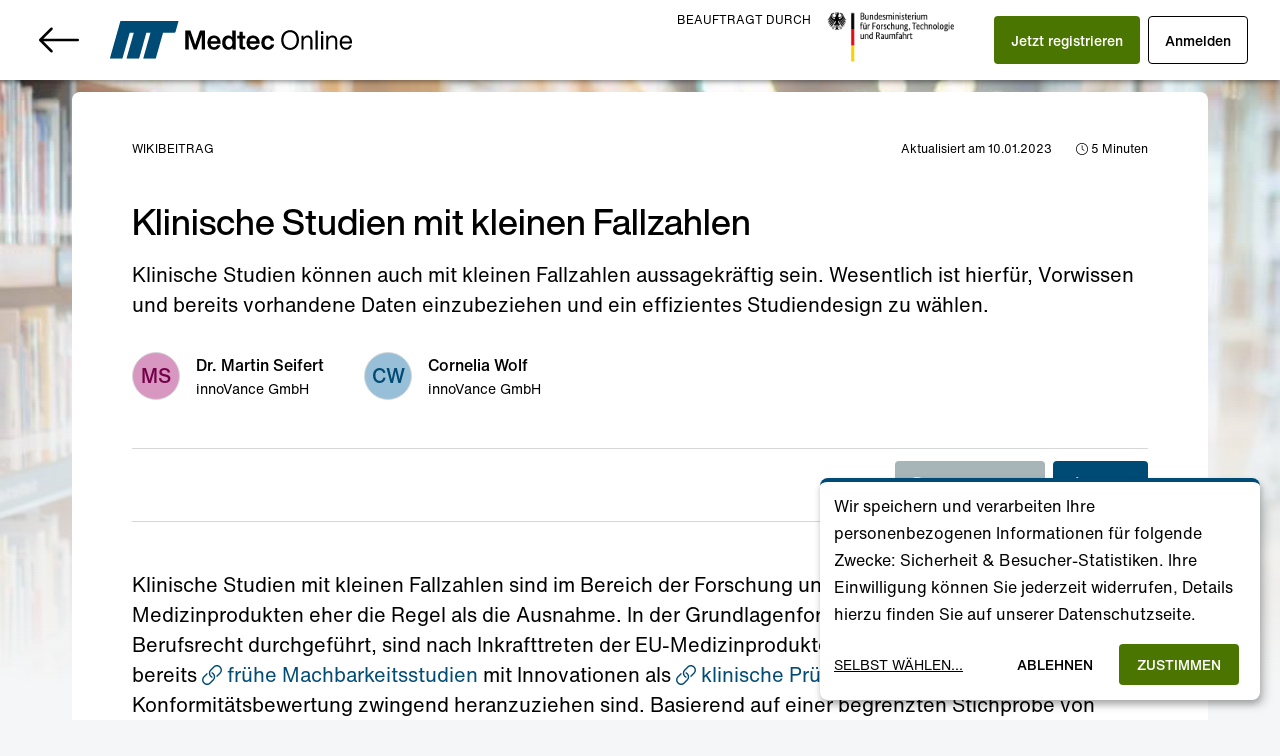

--- FILE ---
content_type: text/html; charset=utf-8
request_url: https://medteconline.de/info/magazine/wiki/klinische-studien-mit-kleinen-fallzahlen
body_size: 7420
content:
<!doctype html><html lang="de"><head><meta charset="utf-8"/><link rel="stylesheet" href="https://medteconline.de/fonts/helvetica-now.css"><link rel="icon" href="https://medteconline.de/images/favicons/favicon.ico"/><meta name="viewport" content="width=device-width,initial-scale=1"/><meta name="theme-color" content="#004B76"/><link rel="apple-touch-icon-precomposed" sizes="57x57" href="https://medteconline.de/images/favicons/apple-touch-icon-57x57.png"/><link rel="apple-touch-icon-precomposed" sizes="114x114" href="https://medteconline.de/images/favicons/apple-touch-icon-114x114.png"/><link rel="apple-touch-icon-precomposed" sizes="72x72" href="https://medteconline.de/images/favicons/apple-touch-icon-72x72.png"/><link rel="apple-touch-icon-precomposed" sizes="144x144" href="https://medteconline.de/images/favicons/apple-touch-icon-144x144.png"/><link rel="apple-touch-icon-precomposed" sizes="60x60" href="https://medteconline.de/images/favicons/apple-touch-icon-60x60.png"/><link rel="apple-touch-icon-precomposed" sizes="120x120" href="https://medteconline.de/images/favicons/apple-touch-icon-120x120.png"/><link rel="apple-touch-icon-precomposed" sizes="76x76" href="https://medteconline.de/images/favicons/apple-touch-icon-76x76.png"/><link rel="apple-touch-icon-precomposed" sizes="152x152" href="https://medteconline.de/images/favicons/apple-touch-icon-152x152.png"/><link rel="icon" type="image/png" href="https://medteconline.de/images/favicons/favicon-196x196.png" sizes="196x196"/><link rel="icon" type="image/png" href="https://medteconline.de/images/favicons/favicon-96x96.png" sizes="96x96"/><link rel="icon" type="image/png" href="https://medteconline.de/images/favicons/favicon-32x32.png" sizes="32x32"/><link rel="icon" type="image/png" href="https://medteconline.de/images/favicons/favicon-16x16.png" sizes="16x16"/><link rel="icon" type="image/png" href="https://medteconline.de/images/favicons/favicon-128.png" sizes="128x128"/><meta name="application-name" content="Medtec Online"/><meta name="msapplication-TileColor" content="#004B76"/><meta name="msapplication-TileImage" content="https://medteconline.de/images/favicons/mstile-144x144.png"/><meta name="msapplication-square70x70logo" content="https://medteconline.de/images/favicons/mstile-70x70.png"/><meta name="msapplication-square150x150logo" content="https://medteconline.de/images/favicons/mstile-150x150.png"/><meta name="msapplication-wide310x150logo" content="https://medteconline.de/images/favicons/mstile-310x150.png"/><meta name="msapplication-square310x310logo" content="https://medteconline.de/images/favicons/mstile-310x310.png"/><link rel="manifest" href="https://medteconline.de/manifest.json"><script type="text/javascript" src="https://medteconline.de/sw.js"></script><script>"serviceWorker"in navigator&&(navigator.serviceWorker.addEventListener("message",e=>{"service-worker"===e.data.type&&"installed"===e.data.args[0]&&"/oauth"!==location.pathname&&location.reload()}),navigator.serviceWorker.register("/sw.js"));const mql=window.matchMedia("(min-width: 0px)");mql.addEventListener||mql.__proto__&&(mql.__proto__.addEventListener=function(e,t){this.addListener(t)}),mql.removeEventListener||mql.__proto__&&(mql.__proto__.removeEventListener=function(e,t){this.removeListener(t)})</script><script defer="defer" type="text/javascript" src="https://medteconline.de/klaro/config.js"></script><script defer="defer" type="text/javascript" src="https://medteconline.de/klaro/klaro-no-css.js"></script><link rel="stylesheet" href="https://medteconline.de/klaro/klaro.min.css"><link rel="stylesheet" href="https://medteconline.de/klaro/mto-klaro.css"><title data-react-helmet="true">Klinische Studien mit kleinen Fallzahlen - Medtec Online</title><meta name="description" content="Klinische Studien mit kleinen Fallzahlen sind im Bereich der Forschung und Entwicklung von Medizinprodukten eher die Regel als die Ausnahme. In der Grundlagenfo..." data-react-helmet="true"><meta property="og:url" content="https://medteconline.de/info/magazine/wiki/klinische-studien-mit-kleinen-fallzahlen" data-react-helmet="true"><meta property="og:type" content="website" data-react-helmet="true"><meta property="og:title" content="Klinische Studien mit kleinen Fallzahlen - Medtec Online" data-react-helmet="true"><meta property="og:description" content="Klinische Studien mit kleinen Fallzahlen sind im Bereich der Forschung und Entwicklung von Medizinprodukten eher die Regel als die Ausnahme. In der Grundlagenfo..." data-react-helmet="true"><meta property="og:image" content="https://medteconline.de/uwao-api/core/asset/System/Social/og_wiki.png" data-react-helmet="true"><link href="https://medteconline.de/static/css/2.1106c80c.chunk.css" rel="stylesheet"><link href="https://medteconline.de/static/css/main.ff26ecde.chunk.css" rel="stylesheet"></head><body style="overflow-y:scroll"><noscript>You need to enable JavaScript to run this app.</noscript><div id="root"></div><script>!function(e){function t(t){for(var n,a,i=t[0],c=t[1],l=t[2],f=0,s=[];f<i.length;f++)a=i[f],Object.prototype.hasOwnProperty.call(o,a)&&o[a]&&s.push(o[a][0]),o[a]=0;for(n in c)Object.prototype.hasOwnProperty.call(c,n)&&(e[n]=c[n]);for(p&&p(t);s.length;)s.shift()();return u.push.apply(u,l||[]),r()}function r(){for(var e,t=0;t<u.length;t++){for(var r=u[t],n=!0,i=1;i<r.length;i++){var c=r[i];0!==o[c]&&(n=!1)}n&&(u.splice(t--,1),e=a(a.s=r[0]))}return e}var n={},o={1:0},u=[];function a(t){if(n[t])return n[t].exports;var r=n[t]={i:t,l:!1,exports:{}};return e[t].call(r.exports,r,r.exports,a),r.l=!0,r.exports}a.e=function(e){var t=[],r=o[e];if(0!==r)if(r)t.push(r[2]);else{var n=new Promise((function(t,n){r=o[e]=[t,n]}));t.push(r[2]=n);var u,i=document.createElement("script");i.charset="utf-8",i.timeout=120,a.nc&&i.setAttribute("nonce",a.nc),i.src=function(e){return a.p+"static/js/"+({}[e]||e)+"."+{3:"ee09d2c2"}[e]+".chunk.js"}(e);var c=new Error;u=function(t){i.onerror=i.onload=null,clearTimeout(l);var r=o[e];if(0!==r){if(r){var n=t&&("load"===t.type?"missing":t.type),u=t&&t.target&&t.target.src;c.message="Loading chunk "+e+" failed.\n("+n+": "+u+")",c.name="ChunkLoadError",c.type=n,c.request=u,r[1](c)}o[e]=void 0}};var l=setTimeout((function(){u({type:"timeout",target:i})}),12e4);i.onerror=i.onload=u,document.head.appendChild(i)}return Promise.all(t)},a.m=e,a.c=n,a.d=function(e,t,r){a.o(e,t)||Object.defineProperty(e,t,{enumerable:!0,get:r})},a.r=function(e){"undefined"!=typeof Symbol&&Symbol.toStringTag&&Object.defineProperty(e,Symbol.toStringTag,{value:"Module"}),Object.defineProperty(e,"__esModule",{value:!0})},a.t=function(e,t){if(1&t&&(e=a(e)),8&t)return e;if(4&t&&"object"==typeof e&&e&&e.__esModule)return e;var r=Object.create(null);if(a.r(r),Object.defineProperty(r,"default",{enumerable:!0,value:e}),2&t&&"string"!=typeof e)for(var n in e)a.d(r,n,function(t){return e[t]}.bind(null,n));return r},a.n=function(e){var t=e&&e.__esModule?function(){return e.default}:function(){return e};return a.d(t,"a",t),t},a.o=function(e,t){return Object.prototype.hasOwnProperty.call(e,t)},a.p="https://medteconline.de/",a.oe=function(e){throw console.error(e),e};var i=this["webpackJsonpmto-app-v2"]=this["webpackJsonpmto-app-v2"]||[],c=i.push.bind(i);i.push=t,i=i.slice();for(var l=0;l<i.length;l++)t(i[l]);var p=c;r()}([])</script><script src="https://medteconline.de/static/js/2.defa2625.chunk.js"></script><script src="https://medteconline.de/static/js/main.0057a3ec.chunk.js"></script></body></html>

--- FILE ---
content_type: text/css; charset=UTF-8
request_url: https://medteconline.de/fonts/helvetica-now.css
body_size: 3502
content:
@import url('https://fast.fonts.net/t/1.css?apiType=css&projectid=6b88563b-db89-4521-ac0a-398b038036a7');
@font-face {
  /* font-family: 'Helvetica Now Text Light'; */
  font-family: 'Helvetica Now Text';
  font-weight: 300;
  font-style: normal;
  src: url('./8448bbbb-ba62-45df-ae79-4ded34b0727b.woff2') format('woff2'), url('./ad48d569-0df5-4f5d-8ad3-8ce63dd84d7d.woff') format('woff');
}
@font-face {
  /* font-family: 'Helvetica Now Text Light Italic'; */
  font-family: 'Helvetica Now Text';
  font-weight: 300;
  font-style: italic;
  src: url('./2f958d3c-f3cc-4efe-b100-525b1999997d.woff2') format('woff2'), url('./e8c04f4c-5199-4329-9987-a2feeb054ed3.woff') format('woff');
}
@font-face {
  /* font-family: 'Helvetica Now Text Regular'; */
  font-family: 'Helvetica Now Text';
  font-weight: 400;
  font-style: normal;
  src: url('./5eec4451-e90c-42e7-b4d8-9b8654a65568.woff2') format('woff2'), url('./f7cf763b-e79b-4c28-af92-803e0c3f16d4.woff') format('woff');
}
@font-face {
  /* font-family: 'Helvetica Now Text Italic'; */
  font-family: 'Helvetica Now Text';
  font-weight: 400;
  font-style: italic;
  src: url('./db2aea0d-59aa-466a-b1c2-17f44663a0fe.woff2') format('woff2'), url('./d99c363f-9e4a-47f4-b101-0ae1202ccd23.woff') format('woff');
}
@font-face {
  /* font-family: 'Helvetica Now Text Medium'; */
  font-family: 'Helvetica Now Text';
  font-weight: 500;
  font-style: normal;
  src: url('./2fd3ef81-07ed-45b4-a344-7a0defbdadcf.woff2') format('woff2'), url('./52492279-0374-4238-ba8b-751b50089cf0.woff') format('woff');
}
@font-face {
  /* font-family: 'Helvetica Now Text Medium Italic'; */
  font-family: 'Helvetica Now Text';
  font-weight: 500;
  font-style: italic;
  src: url('./1f505f32-e1f2-45fa-b07b-2a6278c6b4ce.woff2') format('woff2'), url('./0cda45a7-32c2-4823-aee1-a4d3cadf2530.woff') format('woff');
}
@font-face {
  /* font-family: 'Helvetica Now Display Light'; */
  font-family: 'Helvetica Now Display';
  font-weight: 300;
  font-style: normal;
  src: url('./bc12c1b5-9f94-4151-86f1-774120c7e7cd.woff2') format('woff2'), url('./64773d4b-eaac-4a57-b259-c8be950bc3c4.woff') format('woff');
}
@font-face {
  /* font-family: 'Helvetica Now Display Lt Italic'; */
  font-family: 'Helvetica Now Display';
  font-weight: 300;
  font-style: italic;
  src: url('./8db53823-0bca-4bd1-b5de-d29a81eefda9.woff2') format('woff2'), url('./160b72e5-20d3-4e7e-9e3c-e799189b20a6.woff') format('woff');
}
@font-face {
  /* font-family: 'Helvetica Now Display Rg'; */
  font-family: 'Helvetica Now Display';
  font-weight: 400;
  font-style: normal;
  src: url('./644d8155-d6f1-42bb-8c90-2c98b785b510.woff2') format('woff2'), url('./4b0db5c8-a742-4486-9214-fe8eee4ede3d.woff') format('woff');
}
@font-face {
  /* font-family: 'Helvetica Now Display Italic'; */
  font-family: 'Helvetica Now Display';
  font-weight: 400;
  font-style: italic;
  src: url('./357e313f-2deb-4158-8ab5-aaaa65afefc1.woff2') format('woff2'), url('./54b671b7-e210-4b27-85f8-535895be4f0a.woff') format('woff');
}
@font-face {
  /* font-family: 'Helvetica Now Display Medium'; */
  font-family: 'Helvetica Now Display';
  font-weight: 500;
  font-style: normal;
  src: url('./effd846d-39d3-439a-a81b-14b26fd5fb7e.woff2') format('woff2'), url('./c2e2103e-7e6b-4248-b080-0100c5896596.woff') format('woff');
}
@font-face {
  /* font-family: 'Helvetica Now Display Medium Italic'; */
  font-family: 'Helvetica Now Display';
  font-weight: 500;
  font-style: italic;
  src: url('./7bf7d11b-514b-4a07-9b5a-bf8d240fe932.woff2') format('woff2'), url('./4de93695-0d3f-4166-8928-0ec8a7040c70.woff') format('woff');
}


--- FILE ---
content_type: text/css; charset=UTF-8
request_url: https://medteconline.de/klaro/mto-klaro.css
body_size: 4929
content:
/* CONFIG START */
/* CONFIG END */
.klaro {
  --notice-max-width: 440px;
}

.klaro * {
  font-family: 'Helvetica Now Text', Helvetica, Arial, sans-serif !important;
}

.klaro .cm-btn {
  padding: 10px 18px !important;
  text-transform: uppercase;
  font-weight: 500;
  -webkit-transition: all 0.35s ease-in-out;
  transition: all 0.35s ease-in-out;
  border-radius: 4px !important;
}

.klaro .cm-btn:hover {
  -webkit-animation: pulse;
          animation: pulse;
  -webkit-animation-duration: 1s;
          animation-duration: 1s;
}

.klaro .cookie-notice:not(.cookie-modal-notice) {
  background: #fff;
  border-radius: 8px;
}

.klaro .cookie-notice:not(.cookie-modal-notice) .cn-body {
  border-radius: 8px;
  border-top: 4px solid #004b76 !important;
}

.klaro .cookie-notice:not(.cookie-modal-notice) .cn-body p {
  color: #000;
  font-size: 16px;
}

.klaro .cookie-notice:not(.cookie-modal-notice) .cn-body a {
  color: #000 !important;
  text-decoration: underline !important;
}

.klaro .cookie-notice:not(.cookie-modal-notice) .cn-body strong {
  color: #000;
  font-weight: 500;
}

.klaro .cookie-notice:not(.cookie-modal-notice) .cn-body .cn-decline {
  background: transparent;
  border: 1px solid transparent;
  color: #000;
}

.klaro .cookie-notice:not(.cookie-modal-notice) .cn-body .cn-decline:hover {
  border-color: #000;
}

.klaro .cookie-notice:not(.cookie-modal-notice) .cn-body .cm-btn-success {
  background: #4a7500;
}

.klaro .cookie-notice:not(.cookie-modal-notice) .cn-body .cm-btn-success:hover {
  background: #395802;
}

.klaro .cookie-notice:not(.cookie-modal-notice) .cn-body .cn-ok a {
  color: #000;
  text-transform: uppercase;
  -webkit-transition: all 0.35s ease-in-out;
  transition: all 0.35s ease-in-out;
}

.klaro .cookie-notice:not(.cookie-modal-notice) .cn-body .cn-ok a:hover {
  opacity: 1;
  text-decoration: none !important;
}

.klaro .cookie-modal .cm-modal.cm-klaro {
  border-top: 4px solid #004b76 !important;
  background: #fff;
  border-radius: 8px;
  padding: 1.5em;
}

.klaro .cookie-modal .hide {
  -webkit-transform: scale(1.5);
          transform: scale(1.5);
  cursor: pointer;
}

.klaro .cookie-modal .hide svg {
  stroke: #000 !important;
}

.klaro .cookie-modal .cm-header {
  border-bottom: 1px solid #eee !important;
  background: #f2f2f2;
  margin: 2.5em 0 2em 0;
}

.klaro .cookie-modal .cm-header .title {
  color: #000;
  line-height: 1.25;
  font-weight: 500;
  font-size: 24px !important;
}

.klaro .cookie-modal .cm-header .title u {
  text-decoration: none;
}

.klaro .cookie-modal .cm-header p {
  color: #000;
  font-size: 16px;
}

.klaro .cookie-modal .cm-header p a {
  color: #000;
  text-decoration: underline;
}

.klaro .cookie-modal .cm-body .cm-purpose {
  margin-top: 24px;
}

.klaro .cookie-modal .cm-body .cm-purpose:first-child {
  margin-top: 0;
}

.klaro .cookie-modal .cm-body .cm-purpose label {
  color: #000;
}

.klaro .cookie-modal .cm-body .cm-purpose .cm-list-title {
  font-weight: 500 !important;
  font-size: 16px;
}

.klaro .cookie-modal .cm-body .cm-purpose .cm-list-description {
  color: #000;
  font-size: 14px;
}

.klaro .cookie-modal .cm-body .cm-purpose .cm-content.expanded {
  margin-top: 24px !important;
}

.klaro .cookie-modal .cm-body .cm-purpose .cm-services {
  margin-top: 8px;
}

.klaro .cookie-modal .cm-body .cm-purpose .cm-services a {
  color: #000;
}

.klaro .cookie-modal .cm-body .cm-purpose .cm-services .cm-service .purposes {
  color: #000 !important;
}

.klaro .cookie-modal .cm-body .cm-purpose .cm-list-input.half-checked:checked + .cm-list-label .slider {
  background: #000;
}

.klaro .cookie-modal .cm-body .cm-purpose .cm-list-input.only-required + .cm-list-label .slider {
  background: #006ba8;
}

.klaro .cookie-modal .cm-body .cm-purpose .cm-list-input.required:checked + .cm-list-label .slider {
  background: #4a7500;
}

.klaro .cookie-modal .cm-body .cm-purpose .cm-list-input:checked + .cm-list-label .slider {
  background: #4a7500;
}

.klaro .cookie-modal .cm-body .cm-purpose .cm-switch .slider {
  -webkit-box-shadow: none;
          box-shadow: none;
}

.klaro .cookie-modal .cm-body .cm-purpose.cm-toggle-all {
  border-top: 1px solid #eee !important;
}

.klaro .cookie-modal .cm-footer {
  margin-top: 1.5em;
  border-top: 1px solid #eee !important;
}

.klaro .cookie-modal .cm-footer .cn-btn {
  -webkit-transition: all 0.5s linear;
  transition: all 0.5s linear;
  opacity: 0.7;
}

.klaro .cookie-modal .cm-footer .cn-btn:hover {
  opacity: 1;
}

.klaro .cookie-modal .cm-footer .cn-decline {
  background: transparent;
  border: 1px solid transparent;
  color: #000;
}

.klaro .cookie-modal .cm-footer .cn-decline:hover {
  border-color: #000;
}

.klaro .cookie-modal .cm-footer .cm-btn-accept {
  background: transparent;
  border: 1px solid #000;
  color: #000;
}

.klaro .cookie-modal .cm-footer .cm-btn-accept-all {
  background: #4a7500;
}

.klaro .cookie-modal .cm-footer .cm-btn-accept-all:hover {
  background: #395802;
}
/*# sourceMappingURL=mto-klaro.css.map */

--- FILE ---
content_type: text/css; charset=UTF-8
request_url: https://medteconline.de/static/css/main.ff26ecde.chunk.css
body_size: 284
content:
.react-date-picker__inputGroup__leadingZero{position:relative;top:0}.MuiSlider-root .MuiSlider-valueLabel{font-size:10px}.MuiSlider-root .MuiSlider-track{background-color:#bcd8e8}.gated-content-gradient{background:linear-gradient(180deg,hsla(0,0%,100%,0),#fff 75%)}.muic-file-manager .MuiDataGrid-overlay{max-height:calc(100% - 32px)}
/*# sourceMappingURL=main.ff26ecde.chunk.css.map */

--- FILE ---
content_type: image/svg+xml
request_url: https://medteconline.de/images/bmbf/logo.svg
body_size: 38612
content:
<?xml version="1.0" encoding="UTF-8" standalone="no"?>
<!-- Created with Inkscape (http://www.inkscape.org/) -->

<svg
   version="1.1"
   id="svg1"
   width="209.29938"
   height="82.618179"
   viewBox="0 0 209.29938 82.618177"
   sodipodi:docname="image.svg"
   inkscape:version="1.4.2 (f4327f4, 2025-05-13)"
   xmlns:inkscape="http://www.inkscape.org/namespaces/inkscape"
   xmlns:sodipodi="http://sodipodi.sourceforge.net/DTD/sodipodi-0.dtd"
   xmlns:xlink="http://www.w3.org/1999/xlink"
   xmlns="http://www.w3.org/2000/svg"
   xmlns:svg="http://www.w3.org/2000/svg">
  <defs
     id="defs1">
    <clipPath
       clipPathUnits="userSpaceOnUse"
       id="clipPath1">
      <rect
         style="fill:#ffffff;fill-opacity:0.493007"
         id="rect2"
         width="209.29938"
         height="82.618179"
         x="30.40349"
         y="70.721161" />
    </clipPath>
  </defs>
  <sodipodi:namedview
     id="namedview1"
     pagecolor="#505050"
     bordercolor="#eeeeee"
     borderopacity="1"
     inkscape:showpageshadow="0"
     inkscape:pageopacity="0"
     inkscape:pagecheckerboard="0"
     inkscape:deskcolor="#505050"
     inkscape:zoom="1.6047621"
     inkscape:cx="90.356073"
     inkscape:cy="28.353113"
     inkscape:window-width="1920"
     inkscape:window-height="1027"
     inkscape:window-x="1912"
     inkscape:window-y="22"
     inkscape:window-maximized="1"
     inkscape:current-layer="g1" />
  <g
     inkscape:groupmode="layer"
     inkscape:label="Image"
     id="g1"
     transform="translate(-30.40349,-70.721161)">
    <image
       width="272.32001"
       height="181.75999"
       preserveAspectRatio="none"
       xlink:href="[data-uri]&#10;AElEQVR4nOzdf3Ab5f0v+ocz3zn3/iFj7jlnxqbQaEE0KV8cbAidpLZDrDhT29ACV66dLz3pF7Jy&#10;5oQyJZZzx5mmE1tKpumQmUgJPW3SiVeQS6Z8LdcupSVSmCQOSE6TgYDUhC9N0DZ2gCLNmTkX0P6v&#10;+8fzzfLk2R9ayfpl7/s1/kOSV7vPPrva/ezz87Z8Pk8AAAAAwAb+U60TAAAAAABVgsgPAAAAwC4Q&#10;+QEAAADYBSI/AAAAALtA5AcAAABgF4j8AAAAAOwCkR8AAACAXSDyAwAAALALRH4AAAAAdoHIDwAA&#10;AMAuEPkBAAAA2AUiPwAAAAC7QOQHAAAAYBeI/AAAAADsApEfAAAAgF0g8gMAAACwC0R+AAAAAHaB&#10;yA8AAADALhD5AQAAANgFIj8AAAAAu0DkBwAAAGAXiPwAAAAA7AKRHwAAAIBdIPIDAAAAsAtEfgAA&#10;AAB2gcgPAAAAwC4Q+QEAAADYBSI/AAAAALtA5AcAAABgF4j8AAAAAOwCkR8AAACAXSDyAwAAALAL&#10;RH4AAAAAdoHIDwAAAMAuEPkBAAAA2AUiPwAAAAC7QOQHAAAAYBeI/AAAAADsApEfAAAAgF0g8gMA&#10;AACwC0R+AAAAAHaByA8AAADALhD5AQAAANgFIj8AAAAAu0DkBwAAAGAXiPwAAAAA7AKRHwAAAIBd&#10;IPIDAAAAsAtEfgAAAAB2gcgPAAAAwC4Q+QEAAADYBSI/AAAAALtA5AcAAABgF4j8AAAAAOwCkR8A&#10;AACAXSDyAwAAALALRH4AAAAAdoHIDwAAAMAuEPkBAAAA2AUiPwAAAAC7QOQHAAAAYBeI/AAAAADs&#10;ApEfAAAAgF0g8gMAAACwC0R+AAAAAHaByA8AAADALhD5AQAAANgFIj8AAAAAu0DkBwAAAGAXiPwA&#10;AAAA7AKRHwAAAIBdIPIDAAAAsAtEfgAAAAB2gcgPAAAAwC4Q+QEAAADYBSI/AAAAALtA5AcAAABg&#10;F4j8AAAAAOwCkR8AAACAXSDyAwAAALALRH4AAAAAdoHIDwAAAMAuEPkBAAAA2AUiPwAAAAC7QOQH&#10;AAAAYBeI/AAAAADsApEfAAAAgF0g8gMAAACwC0R+AAAAAHaByA8AAADALhD5AQAAANgFIj8AAAAA&#10;u0DkBwAAAGAXiPwAAAAA7AKRHwAAAIBdIPIDAAAAsAtEfgAAAAB28U+1TgAsQ7Isv/32Ofr68ce/&#10;39TUVNPk2I6iKLIsNzc3L+Ocl2VZUZTW1tZaJwQAYIlB5AfllEqlfL7h2dlz7IeJeLyjs7NGKVr+&#10;FEWJRCbPz50nhEjhsPq5JE2Iord26SonWZZ/8+tff/nll1988cX0zIz6eT6fr2GqAACWIkR+BYTD&#10;Er2nmmvvaCeErFnziMvlcjgclU9XPToVi/X29Wk/n5mZQeRXOdHoSa93qNapqKxf7t/PBrUAAFAy&#10;RH4F7Nu3b35+oeBi7G2p3+PZtm1bT29vJdNVd7iwr9/jYctmoHJWrlwlSRMfXvlwYWFhueb5wMBA&#10;y+qWK5evnDl7xsrvEQAAjNyG6hJzqVRqdvZsIp4o9p7a7/H8+je/WcYNrVjZbHbdurX0ljzi8wX2&#10;7nU4HIqiTEwcO3z48OnTZ1wuV63TuPylUqm2tjb17XKq7VUNeb3sUxYuXwAAxUKZXwGtra2tra3D&#10;wz7ulhOJTK5cuYq+znz++Ud/++jw4cNsacT0zMyl9y9dvnzFDpW/vz16VN33nzz/PN1lh8MxPOwb&#10;HvZpl0+lUpcuvUdfL7/ohDM1FcnlcoSQu75xl91KggEAoN4g8ivRypWr1H6Fra2tPb29w8O+cFhi&#10;W1zNzy8M79gxIUk1SmP1vPzKy+prK8V7v3rpJTWMXvaR3+DgZvrCK4qI/AAAoLYwnl85iaJXkibY&#10;T6RwOJvN1io91ZFKpYptevX363+vUGLqjSzLtU4CAADA1xD5lZkoegXByX6S/OCDWiWmOtR6W4sU&#10;ReGGfVnGMp9/XuskAAAAfA2RX/l1b+xm3372j89qlZL6ZKtisKvXrtY6CQAAAF9D5Fd+LatbSvti&#10;KpUqLSrKZrOpVKpW1cpWxjtkXStrMGRxxxVFKTl7qdIy+cMrH5a8RSsWv1+VI8tyUQlLpVKpVGox&#10;WywhN7LZbH3mHgBAhaCHR/lduXyFfdvQ0GCycDabfe21373xxhtsBajb3bVly5bBwc0m/YIVRYlG&#10;T56KneJGuDUZTVCW5fTHH9MyyA+vfEhnRNgzNsZNgZXNZtMff0wLqz795NMbN24QQto72rVdMbLZ&#10;bPKDD7hGe0PeWxZrWd2idu+ly5+KnTJZnhCydetWOvIznYWM1iZ/9dVXNGMbGxsPBoN0yBifb0TN&#10;sWPHJrSdS07FYm+99VYwFOKy6LHHHzPPXopOj3HyzZPcmD5eUdRdfmBgQM35VCp17drVD5Jf1/Wf&#10;OXtGu7O/2L+/2KF/jA4918yAY/Hoy7Kc+fxzevTpYsTg6NMdzOVy6qH5+/W/nz07SwgJhyV1IExB&#10;cB49ctSoaws9QDN/mGGbigqCc+uzW//H9u0Wcyabzf726NGXX3mZXYlXFNUTSZeiKMM7dtA8NDp/&#10;AACWoTxYw93sk8mk0ZLcDTidThstyXUH4QiC0+i7sWjU/DbvFcVcLsd9RXdJbkfS6bTuYpI0waUh&#10;nU6bp4Ea8fno8slksuDCXJJ01x/w+3O5XL/Hw33udndxyXO7u0y20u/xcFlUbCZrRSKT9LuhUNDi&#10;V0wSoEuSJiymij1kkcik7jLc0Tc6RtqjP+LTGayn3+PJ5/MBv1/7r0wmw60hEY+bHyBBcCbice5b&#10;3M+wYFYH/H6jnOS+6BXFYo8FAMBShNreMguHJa7gwaggYW8gwA4B4xVFSZpgA5r5+YVNm7q11Yt0&#10;tgy1QIV+kbsjSuHwxMQx7ovmN1qVNqjStWlTt5UuvQ+0PEBfPPXUk1ZWSwhRS6G4FpPU3d+8e3jH&#10;Du3A2tevX1dfy7K8aVO3WozqFcVQKDji87Ex0/TMzPCOHUZpmJqKqJlMCBEEZygUlKSJgN9vEnjR&#10;IR5lWVYLI80ZlR3qUhTlh/39Xu8QmyqvKHpFseCRvb3hditHP/P55xZPksbGRm0+3HHHHYcOhcb1&#10;Ij9FUdi34bDUuX49W86t3ZH5+YU9Y3vMk7E3EDDP6nG/PxzWH1aJK5vH7HAAYBe1Dj2XDCtlflzJ&#10;ikmhHVvaxy3GFc6pZWYq9o7LFqVoC+G0BS15TVGHUeEllwxtqY9RzhgtVvLymUyGXd4oNGFLd9hN&#10;xKJR9XNtYaG2VCmvKfjkSge5lQiC06TskF3PYkqVtBtl9yufzyeTSW7XdA8ZVyC3yKOvTZXuoaFl&#10;gSruZxIKBdkMjEQm2fVwvyDdWNnt7qJxOffsZH6AuGJLrswYAGC5QuRnlUnkl06nI5FJ7pbjdncZ&#10;hX1cKKO9+3LbYu9bbH2c9l7F3VPVykcWV8VsdO/nKv5qGPnl9WboCvj9avZmMplIZJLNbaPc0+6X&#10;bm0gFx5pA2jrmcMutpjIjw1TjJ4orKSq0kef7qYaT+dyuVg0yobXXFStu2Y27jTfnG6NsLZhg1F8&#10;z4aYXCQNALBcoba3RG1tbbfddN999w0OblbrH/s9nlg0evbsrFE972+PHlVf93s8XBN7QkhPbw/7&#10;NsXchpubm9XXXRu6uC8++ugG9u1H//6Rxd1ZWmLR6Nj4uJq9TU1NAwODbG6rd/R+j4frxtHa2sre&#10;72n/FQ47JYlXFLX9DFpbW9lAv9jezcVKpVJsJ5WjR47WbV+EgN8/IUlqvwqHw9HT28t2s/jl/v3q&#10;a7e7S3cGl57eXhrhmTeEJYRcuHBR24ejp7eXi911x9ZxuVwXLlyMRCYlaSKdTmN6FQCwCUR+5XfH&#10;HXd8lfuKa9ikUhSFbQj12OOPaZdRZwSm2PtWU1NTLBqlNZ73//P93Be5GEU3rFnqrMyBduLVEzQy&#10;e/DBB7X/ZZsP6rbuYtsvGo3Rc8cdd5ivpIx+9dJL6mu3u6ueY5Sx8XGT/8qyzObVc889Z7TkL/bv&#10;T6fTBWf2M+r8++RTT7FvjUJz+swgit66jaQBAMoOo7qUqN/jUe/9Z86eYWMFKRyWwmGjwSzmEgn2&#10;7Zo1j2hXbj7xQ09vbz3f++tBR2enyXAeS0s2m2WjpSeeeKKGiVmkt98+x759+OE1Rks2NTUVO9gN&#10;S1uODgAAFCK/EnEDoSmKMpdIvHjgRbW74vz8Qm9fXygUVEezoz762y01sLrDGl+8eLH8KQbLBMGp&#10;hvJcD1DVF198ob4uqotusbjZ/77zyHcqt61K48reUNIGAFB9iPzKg7Zn6unt3RsIsJW5Pt+I272R&#10;jRG5SGJwcHPBleuWC2rJsmxUxQxUNpvNZDJs0KbL83971HZ1Ujh86PBhrrFgNptlh5UpedYWK7jZ&#10;/xymA4PXuTNnz9Q6CQAAdod2fmU2Nj7OlQDt27t3ketke3Ww5hKJvYHAD/v71Y4mbW1ti9zWMiPL&#10;8qFDoSGvl2ZRc3NzW1ubdixAzr8+8wz7dnxsjFvgwIsvqq8Fwfn00z8qV4K1uPnfCs47Us+sDAAJ&#10;AAAVhTK/8tu6dSvbMGt6ZkZRFKMbtpWZLbQNnuYSiT1je9iBcIEjy/Iv9+8vre9Fa2trwO9Xy26D&#10;odDCwsLmf9m8cuWqa9euHjlyhM35o0eOLqZFWkF0/jQAAICyQORXftq+BbIsmzQ5L7Y1ejgssZN/&#10;kJsT0d71jbua77wTxX7k5jQn7Cdud9cTTzxx/7fvb77zzn179xYs9qN9VNXgb3pmRvsV8xlpKwQV&#10;+gAAsBiI/GpMyeWKWn4ukWDDPkFwvv76H9GTkZXNZrc/t119KwjOE6+eYMNxdkAWE1zwxxIE544d&#10;O55++kcVLe2jVqxYwb4t9oSpK253F1tcKssyOnkAAFQZIr/yk2WZ+4St6uV6A7z73rtFjT8SYkb0&#10;JYScPn2m2HvnXd+4q6jll5zfHj3Ktic7euRoaSO8qJ11vKL40xdeUD93OBzVjFfu/ubd7NtiT5i6&#10;cu8997KR3/vvX0LkBwBQZejhUX7coGWC4GRvb/d/+5bhlw8fPlzUytk6x36Pp4QbZ/Odd7JvdYeV&#10;WdK48atLq409dCiklvb9Yv/+VkaVg5VVtw7rXewJY67KJYjtHe3s28l/mzRaEgAAKgSRX5nJsrxv&#10;3z72k63PbmXfcgU28/ML4bBUjZQZOBU7pfv5kq5VXDyfb0R9Xdumda23Ntxc5AnDjRB05oz+MCsV&#10;Ovobbp1vcHpmhhvYvPpSqVQqlULrSQCwD0R+5ZRKpTZt6marGgXBObJzJ7uMw+HgJhX1eodOxWK6&#10;K5Rl+Yf9/drqY2p6Zob7l9F6WFyjQCkc1n5LluUtP95ScFVlkUqlKrp+bu9SqVTBUeW4JG3a1D3k&#10;9YbDkvbvVCyWzWYtpuTM2TMlRBgOh2PEd8tg4LonjCzLVsYP4kYIGvf7tWdXKpWq0NF3uVx04kHV&#10;lh9v0T29FUUZ8nqtnM8ly2azGze629ra2traVq9uqXkMCgBQJXmwhhulLxKZTDIkaYJOFMsSBGc6&#10;ndauKpPJaA+EVxQT8Xgul6MLJOJxNUCUpAn1u9xW3O6uRDyeTCYT8bjuTBI0Aewa8vk8F0kQQkKh&#10;IN2RWDQa0OvTwK3BJGcK5qQkTbDL93s8mUyG/iudTgf8/kQ8zn2Fyyjz9XPpFwRnLBqle6e7a5HI&#10;ZD6fj0Qmaebn8/lckSVeoVBQ/a555gT8fnXJRDze7/EYfZGVTqe1G/WKIj0JI5HJog4ZdwoJgpM9&#10;+tpzw2RV2h0suC+6wxiFQkH1l5JOpyVpQhCcRO9YW98cl1faBbhMc7u7CiYeAGAZQORXQDqdDoWC&#10;2qiuILe7Szfso2LRqPVVJZNJ6180mkmMXYmVQQS1u+wVxRGfLxaNquvJ5XKhUJDepNnFQqEgG0hp&#10;s1S7OXYlbJyRiMe5WEQQnF5RlKQJNiUs3cDafNcoGgJSxU7IZhSPRiI6TdnYnWWPiwkuXLa4X/SQ&#10;cZtIxONlWRUN04s9+hb3hWLPBKPNSdIEt4PJZFJ7zoz4fJI0oT5j6B5iKwcCAGCpw8WuAO5OY0W/&#10;x2MUlLBi0WjBlbvdXdrIQLeAhwqFgrpxjyA42XtevlAEScuidP8V8PvpGnK5nHlAHAoFjfY9FAoa&#10;fYstKC0Y5hrls8kXafq5OkeKLWvM5XK6y5jQjeHMc8limV/BTCOmh4yNaCmTU4gQ4hXFgqtKp9Pm&#10;Z696nujSDYg57PmTyWTMN6cuaf5UwwboKPMDAHu6LX9rtQhwhrxeK4s1NjY+0PLAXd+4q+2hh6yP&#10;8aYoSiQyeeLECe1sHF5RHBgYMOqXOjUVGR0dZRsU9ns8e8bGaBu+uURiy4+3qP/1iuLPdu/W9khN&#10;pVK/euklbpYLt7tr1+guut3bbrtNEJzdG7sJIStWrLj7m3c3NDT09T1GB6k5FYtNTU2Z7N1PX3jB&#10;ZKDBcFjat28f1yZy67Nb/8f27WoGHjoU4qY55vxi/36j3NZOc8LumizL27YNqf91u7v27d2ndr6R&#10;ZXnX6CjtRu0VRa5HKnV+7jyXdZI0IYo6Z4uiKMGDB8c1ccaWLVsGBzcXNRtbKpX6f48fD946sg9d&#10;Fd209pDd9Y27dM+iuUQiFApxw1P3ezzbtm0zOvrsqgoe/a1bt5qPPpPNZn979OjLr7zMTemmPQ0K&#10;bq5ldcvw8H8U8pmfMz29PQMDg2oCnn76X+g5oB30EQBguULkVxcURVHbuVsfLk6WZdpjoLm5WRsA&#10;0f+6XC7z2ILdtO56KkrdhQoNkpfNZmkhqO6u0f9y/5JlWe2m4xXFCcmwI+1cItG5fr361ijyU6kd&#10;Rxafz+VaFXv0C54qFaIeI1KLM5DmZK32HQCg+hD5Adxi40a3WhaYTqfN49Ef9verxWYFIz8AAICa&#10;w6guAF+TZZmtIC6qGJIbchkAAKAOIfID+Bo33p75WH2pVEot8BMEJ1qJAQBA/UPkB2DozTf/bPQv&#10;WZafeupJ9e2JV09UJUUAAACL8k+1TgBAHeGmuPB6hwghjz/+fbbbQSqV+uPrr7N9dQN+Pwr8AABg&#10;SUAPD4BbHDoUYiftpdzurnvvufeLL77ghkEh6NgBAABLCiI/AJ5u8Kc14vON7tpV5VFIAAAAFgOR&#10;H4CObDb75pt/Pj93/szZM9yI2U6nc9131z366AbEfAAAsOQg8gMAAACwC/TtBQAAALALRH4AAAAA&#10;doHIDwAAAMAuEPkBAAAA2AUiPwAAAAC7QOQHAAAAYBeI/AAAAADsApEfAAAAgF0g8gMAAACwC0R+&#10;AAAAAHaByA8AAADALhD5AQAAANgFIj8AAAAAu0DkBwAAAGAXiPwAAAAA7AKRHwAAAIBdIPIDAAAA&#10;sAtEfgAAAAB2gcgPAAAAwC4Q+QEAAADYBSI/AAAAALtA5AcAAABgF4j8AAAAAOwCkR8AAACAXSDy&#10;AwAAALALRH4AAAAAdoHIDwAAAMAuEPkBAAAA2AUiPwAAAAC7QOQHAAAAYBeI/AAAAADsApEfAAAA&#10;gF0g8gMAAACwC0R+AAAAAHaByA8AAADALhD5AQAAANgFIj8AAAAAu0DkBwAAAGAXiPwAAAAA7AKR&#10;HwAAAIBdIPIDAAAAsAtEfgAAAAB2gcgPAAAAwC4Q+QEAAADYBSI/AAAAALtA5AcAAABgF4j8AAAA&#10;AOwCkR8AAACAXSDyAwAAALALRH4AAAAAdoHIDwAAAMAuEPkBAAAA2AUiPwAAAAC7QOQHAAAAYBeI&#10;/AAAAADsApEfAAAAgF0g8gMAAACwC0R+AAAAAHaByA8AAADALhD5AQAAANgFIj8AAAAAu0DkBwAA&#10;AGAXiPwAAAAA7AKRHwAAAIBdIPIDAAAAsAtEfgAAAAB2gcgPAAAAwC4Q+QEAAADYBSI/AAAAALtA&#10;5AcAAABgF4j8AAAAAOwCkR8AAACAXSDyAwAAALALRH4AAAAAdoHIDwAAAMAuEPkBAAAA2AUiPwAA&#10;AAC7QOQHAAAAYBeI/AAAAADsApEfAAAAgF0g8gMAAACwi3+qdQKgCIqiTEwcu3L5CiGkvaOdELJm&#10;zSMOh8PlctU6aQAAALAE3JbP52udBtCRSqX27d07PTOjfuJ2d917z71SOGz+xYDfPzY+XuHUAQAA&#10;wJKEyK8eZbPZ5uZmt7try5Yta9Y8Qgi5du3qR//+0cuvvDw/v0CX6fd4Lr1/SX2rfvj76ekapBiW&#10;o72BwI0bN7744ovpmRlJmhBFb61TVD1zicTLL79MCGnvaK/Qjmez2d8ePXrjxo3GxsafPP/8Mi65&#10;r0JmAoB1iPzqUSqVamtrS6fT2pvB1FRkcHAzISSfz+8cGSGEzPxhRo3/EvF4R2dnlVO7vMmy/Mv9&#10;+43+297R3tDQ8PDDa5blbfu2225TX9sq8ptLJDrXr1ffhkLB4WFf2bfyw/5+tVBfEJyXL19xOBxl&#10;30rN0auZ+rZCmQkA1iHyqxlFUVLJ5NVrV8/PnV+xYkV3d7catNEyP6NL5KlYrLevLxGPv/veu8PD&#10;vkOHQj7fCP2X29119uwsu7Asy3/60xtXLl9pWd1y/7fvb3vooaampkrv2iKFw5LFJe/6xl09vb0V&#10;TQx33zJCC2gHBzcvp5u3bSO/nSMjwVBIfSsIzuvX58u7Ce15FYtGK30y1wSXmYQQ3HQAaiwP1ZVO&#10;pyVpot/j0R4LSZpQF/OKotvdJUkTXlEkhAiCMxQK5nI59b8jPl8+n08mk4LgZFeSiMfVlSSTSe1W&#10;3O6uUCjILlZvrJ+9XlGsdGJ089CIIDjT6XSlk1Q1Rifnskd/dKyyb0J7Xi3XHK5CZgJAUdC3t+JS&#10;qRQh5NKl9z688iFbM6t18s2TarHKT194oa2t7fr161uf3SpJE59+8qnPN5KIJ145ftzhcPT09gwO&#10;bl5YWGC7gFBnzpxRyw4vXXpPu5XZ2XOzs+foa68otne0r1q5ytHQ4HK5llN5VU3Mzy/cd999utX0&#10;sIS0d7SzXalGfOWvndSeIRs2dJV9K/Wgp7eHzUzdh14AqKpah57LWS6Xk6QJrkzOBFeClYjH1UK+&#10;/M3iPbqMSUEUuxJJmrB+JgT8/kwmU7XMMWE9zdUv80smk+q/MplMLBrVFmm43V3sgVu62J1ariVS&#10;unK5nHpY3e6uCpXjxqJRNXtDoWC5Vsv+6uvhqLGZucwKxQGWKER+FReJTFqMY9ga2Ewmo43D6Kpi&#10;0ahJSMcGQ5lMxmLcSeuO64TF7CK1jvxU2kMci0YrnbAqYPeoHmKIKkun07qHu4xyuVwymSzvE1e9&#10;RX5UFTITACzCHB6VNZdI0K64FC200y7W7/Fw3XLTH3/c3Nz8w/7+Q4dCp2KxVCqVSqVub7hdEJzH&#10;jh07ceKEla03NTWdPn1Gt67K7e5iq12CodDeQKCIHQPGwMAgF4u/9dZbtUoMlIvL5Wptba3oJhwO&#10;R2tra/13ulq8KmQmAFiEdn4VJMvylh9vUd8KgvPEqyfoJ4l4vLWtTZZlQkhzc7P20t/R2RmLRrc/&#10;t13bks+kpSAhZMWKFexbl8t1MBgM7N2rbosQsm7d2tnZc7SkSl3/uN+/du3aZdm7sAoGBzfv27dP&#10;PTQzf5g5GAzWNklgT+fnztc6CQBQ11DmV0G7RkfZKO3EqydCodD8/ELA7+/o7KSP+yZP/G0PPXT5&#10;8pVEPB4KBa03i167dq32Q3ZbTU1NJ149QQgZHR3dMzbGVgdvf257NpstYg/hJofD0b2xW31rHp0D&#10;AADUCiK/SgmHJba4LhQKXr12dXpmRhCcIzt3WlnDO++83dDQcObMme888p1Xjh/P5/PpdDrg95t/&#10;q+2hhwquuaOz0yuK8/MLv3rpJRoFUvPzCz/fvdtK2gAAAGApQm1vRSiKsm/fPvWtIDiffvpH69at&#10;JYTs2bPH4uApAwOD/Z7Jcb9/3O8nhPR7PA8++OC4aeTX7/FYbDP00xdekMJhKRz+6QsveEVRHXaB&#10;foIWOWWnKAqtcKeMxtDhFtMeCDpIEPtfRVHmEom33nrryy+/pJ9zA4NbIcvy22+f+/STT2/cuEEI&#10;oeN+W/86IeRULHbx4kX6dUJIY2Pj9773vYKNB3QTb9TqgM0ctY2EOla5yXaz2exrr/1OXYYQ0tPb&#10;8+ijG0x+LGw+aw+WLMuKonD/nUskzpw5Yz0HstlsJpOhrx0Oh9FIQNwOEkLaO9off/z7uonPZrN/&#10;v/539e2nn3zK7ojuvqj7Ozt71noWsYmnx0JRlGj05Ef//tGNGze4M9A8M9n/6jZ9sbIS3SNyKhZj&#10;T62W1S0/+METXD5z563J6QewfNS6i8nyxHX2lKQJdQSHovrx5XK5osYSK6pLqdvdRQgJ+P1c99Uq&#10;dJg1Z31/66RvL8XWm/d7PKWth1tMuwD330Q8btR92yuKVgaXiUWj9EwwZ9JLNBGPG63BfEgUk8S7&#10;3V3aLGIzR5ImcrlcKKTfmLLf46HbzeVyJsXkJjvFLqZNCdtPK5lMptPpEnKA7RWkeyab//zZod3z&#10;+XwoFLTSkV97SqTTad1uZ4QQQXBGIpMFEy9JE+l0mts6u0fs59rMZP9bhSOiDqCTTCZLO28BljpE&#10;fhXBXVAymQy9/bjdXSWsLRKZtDg4S1HDyLFJ0ia4hHSWi5U9peon8mPHZiN6w7NVIvLjNqqlDUBZ&#10;7EBrBRndkgumwWgIt4JfJLeOc8RlTsHGr4LgzGQyBRvIGu0Xu4x5nFFwzE5BcOr+MM0jv1wuVzDx&#10;7PG1cigFwcltRRuxaekGf2zidYNONmPZz6sQ+RW8YIZCQSvnbZ2MbwpQdmjnV36yLKuTZJCbNbC0&#10;NuHee+4tYYUDA4OXL18xKt5Qjfh8RU3Ccfc37yaE0KQ+8cQT7L/eeeftolNpY7Isb39uO/vJ00//&#10;qArb7e3rU18LglNbgDE9M3MqFtP9rqIozz7zDDu5QgnmEgk2DYSQfo/HK4rsfabe5tMAACAASURB&#10;VHd+fmHX6Kh261yOEb3ZHZrvvNNo04cPH9Z2e2fNzy80NzebL0MI8XqHFtmryesdYjv0aPdifn4h&#10;ePBgsauNRCa5xLvdXVxA43RaHSWeYjshEUKy2eymTd1s4t3uLq8ocrswOLjZPIsOHz6s7dLU0NBQ&#10;VNrKaHBws3kXK59vhDtvtdDoGZYxRH7l9/77l9i3Dz74YFlWm4gnzBdY9911Ja/8O498h3174S8X&#10;Sl6V3ZyKxbjbZygUrOYIbXTylevX58+endVWbh47dkz3W+NjY1xgEQoF1aIUOru0+XYVRWEHLaIV&#10;rL+fnp6QpOvX59mvT8/MzCVuOXuj0ZNqjgmCk7ZS+P30dJ6pfQ6FgiaT4NGvC4KTVjXmb06Zo7sw&#10;bdJAl4lFo1z89NprvzPfUyu8okiT8fvp6Vwux7X3ePmVl4tdIdtQeMTny2QyZ8/OXr8+r1YgCIJz&#10;dNcudZmf7d6dTCa5MmO646qf3RrKHHjxRfYoJOLxs2dnJyTp99PT3ITgvz161CSp7LGgG4pFo48+&#10;uqHYXS6vfo8nFo3S0lajGm1anU3L9jKZDHf+SOEwxjqA5alGZY3LGffETOsv6HVHW9tiUcEuvcS0&#10;CZoutQlRXlPJWNuaDutnb/VrewN+vyRN0L+A368tZgv4/VbWU5baXmLQspO7yWmrGrWHW7dCll1G&#10;Ww3H3iZ1KzTZNmpctnC1pdwXafu2gsnu93i0Zyl386YBDbcMN7eNbhsM84PF5XDB+lDdlZjU9rJ7&#10;qpu3sWjUqAWe+VFjM4FdUptLbH2o9sLF7V2/x2PS1MQ8HywmuKgjov0Z5nI57teqm2Zuv4wyGWBJ&#10;Q+RXZtqJvOi1TK2rLWEKI4vzvxW1zlwuR29+tKmQdiLgGs7nZmVnqepHfibc7i6THjaViPyMbkuJ&#10;eNx8W9xt0qgxO7uM9pbM3kd1d5xNBtfikGuPr7t1LS5zdEONXC5nnmyKazthvu/mGWg05W7BlFiM&#10;/Io9ya3sfv7WHDDaBBsfc0E2FyGZ94cwz0yLCbZ+RIyuXVyajUJVdq+NHuQAljTU9pZTNpsd1TRp&#10;+uqrrwhTnfqrl14qap2yLLPzv5VLJDJJ62g613cSQpRb71KEkGAoxNXQgQlBcHZt6LIymGIZrVy5&#10;SvdzbjyXzOefs2+z2SzbvC/g95tUqhrhGrPqjiDDfmjS3m529myxW6d0W7U6HA4rXZW55g2LqdS7&#10;/fbbdT93OBzWB2A3IYXD6nglZfTGG2+or7du3aq7DNsukCsjZPV7PCWcQpXzQMsDup+vWfMI+9ao&#10;VTS71+poLwDLCSK/cmLbzajoEFkdnZ30hiSFw0aN7nVpW8cbsX57kGVZbUVE+yJcvXZVu9iesT2V&#10;uOUsS/PzC+N+f3Nz86FDoVqnhffZPz5j3yY/+IB9+9+3bCHFS3/8sfraK4pFdS0ihLSsblFfHz58&#10;mB3CcPGs9KNy3Nr/wCSsWYw77rijtC9ygVQJHUTMKYrCBu6tbW2LWVvJu1lbRmdde0d7lVMCUGWI&#10;/MomlUoFQzp3ffWRfdfofzTH7u3r44ZXNcJNBGLOYhGdoijbtv1Hb8QRn4/2RTj55kntkrOz5yYm&#10;9PsH2FYkMqm2l49EJgN+P9ddwOcb2RsI1Cp5Vnz0t4/U14LgLK20ho0muamirfjBD77uSz4/v7Bp&#10;UzcKmFkOh4NtJTnu9+8cGSnjYxgb9AiCs9jAfXnAYy3YFubwKA9FUXy+YaP/ziUSPb29Pb29/R4P&#10;jeTa2toikcmBgUHzdbL9+wo6duxYwaHnZVlWO6KqfQOz2axRfOnzjWhHvbezlStXqfNq0Bdj4+NT&#10;UxG2Rn7c77/7m3eLorc2SSyEnaeBG+bDug+vfKi+vnHjRjgsFfV1l8s14vOpT0rz8wud69eP+Hyj&#10;u3ZVs1t0PfvJ88+zT5LBUGjmDzNHjxwty/QSbOuOe+65x+jwsdOBAMCygcivPCKRSbb2hKPGZL/+&#10;zW8uvX+JBl6Dg5u94qlf7N9vdKtTm+JZRAdvM7oxKIoyMXHM5xtRPznx6gm66Tff/LPJaneNjv5+&#10;etp6MmxoYGAwFr2dHSHM6x0yml+rrpRQXEepM2IRQug0gMWuIbB378LCAvvIQYObPXv21G3QXE0u&#10;lysWjbIn1fz8Qm9fn1cUf7Z79yIfxtjWHbOz50yuXQCw/KC2twxkWfZ6h0wWmJ6ZodW7TU1Np0+f&#10;UesHpXC4ubl5byCgW9VVVIEftf257doqDFmWDx0KrV7dwoZ9sWiUNsDPZrPmG5qemZmaihSbErvp&#10;6e3lRt6p29Gw2YIcOpp3FWj7OjgcjleOH+dmJ5ufX/B6h37Y349x1AghPb292gnupHD4vvvuq/5P&#10;0p41wgDLEsr8yuCX+/cXXMbnG37jjT/RedlPnz6za3RULe0Y9/vH/X5BcHZv7KaNi9eseeSPr79e&#10;VIEfNT+/MD425vF4/vH5P3K53IdXPvwg+QH3QC8ITrbOSLdXCmd0dNR8ensghDz51FPjTPB3KnbK&#10;vDa/VspewON2dxXsVMF26VA5HI6DweC6764bHR1lT8LpmZlL7186ffoMmhl0dHZeuHDx57t3c6Wq&#10;g4ObA/6PxsbHF78JeuUpuBiOBcCygchvsaamItxFWRCc99xzD3d/nZ09Fzx4kF6pXS7XK8ePd67v&#10;ZAvh5ucXSqs14wRDId2OJpRXFNn65VOxmO7CantENW0HXnzxYLDA9HE2p7b/o+q2jZRXFNXTjA45&#10;tEhbtmxZTP3swMDgo49u4IKb+fmFbduG6MPS4lO4pDU1NU1IUk9vDxcfj/v99//z/aU9XbBTq3Vv&#10;7J6QimumCQBLGmp7F0VRFO0Afnv27NmiN1LGuN+vjuficDiGh33pdJqr7aocOpfRhCSpYZ92tlnK&#10;K4p7xsa4DzG8X7GWRNsptrdHUdgyPLa3R2locMPVbM7OnrM4hrkd0Mm7ucvF6OhoaR1U2ZEgF/+0&#10;CQBLCyK/RRkfG+OqSvs9HlH0Pv7493WX7+3rYwfzc7lcB4PBTCYTiUyWZdBXLbe7KxQK0glV2c4f&#10;bCdfzsDAQGtrKzfJAcHwfoVwmWNlPOGaK7lgkh2+eGGh6GYJujo6O9lWsISQEydOlGXNywOtHGeb&#10;k87PL5T2PMaVpKJVJYCtIPIrne4AfrS0zGQO+N6+Pm4MhaampoGBQTpdPR0ojpt9q1jqNO25XO7s&#10;2dnhYR/XRmcukTAK+wghx44dI4QMDW3jmpZjeD9z3D2Ya/pWP7WW7EC1s7PnSrvrs9MhTM/MlCt0&#10;cLlcR48cVd/Ozp7DwwZnbHycfahgR2e0jrsg1LY30pJ4RgJYThD5lUh3AL9QKNja2irLMtuAT8vr&#10;HRryenVvlq2tra2trbpzYVl39zfvpuvRRhuKohw6FOpcv96kVwftzOtwOE68ype4+Hwj5Z1uYTmZ&#10;mppi33IzAXD3Wu10eVWz6tY530q763O7Yz4wUFG4YYlwvmmxjUm09fXcA5sRdqLbI0eOlCVhpWGf&#10;kT795NMapgTAJhD5lWhi4pi2z+zQ0DZibb41KRxet25tOCxVs0jjVCz2xBM/MI9KqdHR0Ww229HZ&#10;yd4eqF2lNi1a3vYGAlx7KaMaf+rMmTO6n//x9dfLmSw93FRdR44c0T2g5kfZ4XCw58a+fftMQjTd&#10;h5xTsZiV7dZPWWmVZbNZo5pctl9OY2Mj91+2o65JD56e3h719ezsOZNhYhRFqVp18Lm3z+l+XtSM&#10;lwBgDpFfKeYSCW38dOLVEw6HY2oqYnG+NTp02erVLeGwVNELq6Iop2KxjRvdvX19Frsd0M68hJBf&#10;7N/PFSFMz8ygzleVzWZp3o7fOphfwO/XDoLDhkrjfj8XKimKsjcQ4NZTCdzMYLTXORdvKYry7DPP&#10;mK9nYGBAfU274uoGf3OJBH3IYT9MpVK9fX3PPvOM9sznenXYdjCRn+/e3bl+vTYgUxTl8OHD6tsH&#10;Wh4wWckbb7xh9K++vsfYn/bg4Gbd6CqbzT77zDM/373barqLxzU/0O7y1FSEHdEaABYJo7oUTZbl&#10;LT/mu+6O+HwdnZ3ZbFbb1ZedpUqLxn+EkH6Pp3N95/3fvr/5zjsXmcJPP/k0lUopudzVa1fPz523&#10;0nePHemDCoZCHo+no7PzwIED7NRkhBCfb+T+b99fllmklpx9e/eq89MbZWy/xzOyc6f2857eHvYr&#10;mzZ179ixw+3eSAi5du3qkSNHqtYd+F+feYY9J8f9/nNvn3vuuedol8/Z2bOHDx8uOMojOxshIWR2&#10;9tx9990X8PvXrl1Lz+Fr165O/tskXWDfvn2Dg5vVArx9e/eSm+P2bX12a3d3t6OhQcnlZmZm2IQF&#10;Kh8H16e5RIKeKoODm/s9k5v/ZTM9NNeuXeXGdtEWLbd3tKun2ezsuZ0jIx6Px9HQcO3a1Qt/uaCO&#10;zeRwOPbs2cMOQU8nCOnp7aHbynz++cWLF9VHkZ++8AI3blG5bNjQxb6lQxXSUyLz+edTU1PofQxQ&#10;ZnkoRi6X03bCFQRnLpfL5/PaIVr6PZ58Pl/ng1OM+Hz5fF7bmdft7qL7pa3zFQRnOp2uUCZbT7lX&#10;FCuUBlUymSwqM72iSDNNK5fLFWyDxS2gXQn732QyaZRsdjFJmtAuoD3c5onRXUk6nbbYqowQEolM&#10;0m/FolGLX8lkMibHwmjf2dNVN9naVWlz0vy/VjZRcDFJmlD/y53JFjs9BPx+7UYzmYzJV7iFrQ8p&#10;QK8SVhKvxa5H96TVXmG02DOttCNS8KCXsGsASxFqe4tAq8C4ylxBcJ4+fcbhcMwlEtqyvRcPHCCE&#10;fPbZZ9VLZfHoqBwmnXkPHT7M3SHm5xc2bepG63uW291FR0w0aprmcDjYjqu6Ci5QLsPDPvMStX6P&#10;Z8eOHeYroRPSWAn+Rny+vr7H6OuOzk4rAUcsGrXttDG7RncVXMaoaLmpqckkrOd+s68cP27lWLjd&#10;XT95/vmCi5XsZ7t3m59FoVDQykQjAGAFIr8ijI+N6YZ9LpdLUZQ9Y3u45UOhoMvlSqVSVjpV1ND0&#10;zEw4LJl05qVTrCL403K7u7yiKEkTyWTy7NnZgjXgPb29sWhU9ybnFcV0Ol3NOvSx8XFJmtBNTCgU&#10;fOX4cXbQPiMul+vy5SsmQSQNiA8Gg2pA7HA4fj89bbRpUousqDc9vb3pdNqoJEwQnJI08crx40bP&#10;GMPDPt3gT5vhBY8F3dYbb/ypog0u6SOEbkmn292ViMeHh6s04j2AHdyWL6ZyzbZ0S/v6PZ4XDxyg&#10;F8RDh0JceCcIzsuXrzgcjh/291vs81FDguC8cOFiU1PTkNfLtarp93h+Pz1NCFEUZXxsjCvXVGPf&#10;Mibmtttus7ikVxSX4sRTiqLMJRKf/ePrkuANG7pq1ZWBS0xDQ0NpczQripJKJq9eu6p+0tDQ8PDD&#10;a8z3K5VKXbr0XlFfsZVsNpv84AP2VFm1clVrW5uVLs/ZbPadd97O3Rw/6K5v3NXR2WnyRe5Y0G0t&#10;coSpYnFpqH4CAGyh1tXNS0Amk+GKu+hMaOoC6XRam7GJeDx/a5MRShCciXjcSruWCqHP0NoqHtqi&#10;JZPJaJ/+1RZa+Xw+mUxyzRkFwWnS4KwE1vcFrXAAAACKgjK/wmRZZse80HZw05bq0bKobDa7bt1a&#10;ro9kJDI5MDA4l0h0rl9fuTSbCPj9Y+Pjsizfd9993L8S8XhHZ+fUVITrzKuWCLIfFsyWki37Mj8A&#10;AICaqXXoueRp++0KgpP2SdQW7NGuvlb6eFYULaLTtgRSOylrSwS5nn0VZX1HUOYHAABQFPTwWBTd&#10;Afz27NnT1NSkjsjFol19JyaOcQWBbndXKBQs+/yVguAM+P3aAJTOOzc0tI3b4vz8Au3MS9PJCoZC&#10;pc0NDwAAAHWk1qHn0lZUqV4oFMwbjA9n1ChwkWiRmG5i6JBXiXhc+62CJYKVVuwOAgAAgEWI/Eqn&#10;Oz6zUdikjopsVJGqO/5qUR1BdBemnTN0k0qrpI1Gn87lctoyyOrU+Ra1y1VIDwAAwLKByK9EurMX&#10;lFCqZ9IokM4GYT0MSsTjuus3mofDpDOvSYkg28+3QqzvMiI/AACAoiDyK4VueVi/x1OwVM9owBTd&#10;+azo9GjWp1eiWzcqqNMdeoaOTWPSSUV3hN7KzdtGWdxfgsgPAACgSIj8imY0dS+Nh4oq1TNpFKhO&#10;PWm9wpcur1viSOugTUoEjYb3M9/ZCrG4vwSRHwAAQJEQ+RVNtxiMVuaalOrp1pzS+Em7QrVRYL74&#10;yM9khbpFlXTSd5PBqHV3ik1h2VncX4LIDwAAoEiI/IqjDarYGSzK1dWXnRKjhMjPpBDRZHMmnXm1&#10;s5jQXaNlmWVncX8JIj8AAIAiIfKzSrfeM+D3q9GPSameSVffgv1nrY/5zMaLJg0HtZ153e6uvEHj&#10;RRqe0v9qp3WvULWvxf0liPwAAACKhNnbrDp0KHTl8hX6esWKFff/8/3sxPaKoqxe3cKNzxwKBYeH&#10;falUqq2tjVsbnSctHJa83iH2c0FwXr58RZ1VPZvNNjc3W0xhLBrt6e1V3w55vdxQ0nSuM92kStKE&#10;KHp155RLJpPqzGyKoswlEh/97SM1KxobG0d37eImdlukep69TVEUWZbp6+bm5vLuOAAAQMXVOvRc&#10;JnQL0koYwI8bM0W36M4IbbGn0l2/UWdeYjy8X0Wb9OmyvsvVLPPLZDK6Yx9WqMobKmrE5/OKIi3k&#10;ZgvLwQ4ikUmvKNKGNGpfuqUrmUzS3aF1MrVOjhk15+mdCGoFZX5loFtUZlKqd+HCxaamJqMyOfaT&#10;nSMjwVDIYjIEwXn9+jz7iUmZotHWs9nsunVrdQsvLSZj8eqwzE+W5U2burlsoTKZTB2W/Mmy/Mv9&#10;+4v9VpULUGuIPcfYUm2wiK0DKVl7R7soesuSnqKwVz9a3VH9NJQRd52v23s6l06ukgqqqtah55Kn&#10;2/V1MQP4sWsu9mhqH6SK6sxrUiJYzUc06/tbnTI/3RaQFO3Bwy0sSRNeUZSkCbasNJ1O0zmUq5OT&#10;ul15zNHmnjbB7jjK/EpQ1PRCRmpV3sYmfhmU+XHDddU6OYa46i+00q6h/7T4X6+dKYry/E9+whUF&#10;CYIzsHcvIeTnu3dz/+r3eAYGBhVF2f7cdm5VkjThcrnYT95888/Fpmdqaor7JBQ6xH0y7venUimX&#10;y6Ud3m/7c9sVRRkYGNRe1rc/t11t32Y30ejJ2dlz6ltBcIZCQUmacLu7Otd3cgsP79jh9Q5J4bDX&#10;OxQ8eJB+qCjKpk3d436/FA739vWdisWqlnjr7r3n3lonAQCWrf/9//3vWicB/gMiv0UZ3rFjemaG&#10;+/D06TMOh2MukeCqUwkhLx44QAgJHjzIRYRud9fg4Gb2E0VR9u3bV2x6pHA4lUqxn7S2tmpHovH5&#10;hgkhg4ObuaKs+fmFiYljhJBDhw9r/7VpU7eiKMUmaRk4FTulvqbV5cPDPlH0nj07+/TTP+IWZg/6&#10;+M2cl2WZPeLaAB3AhhoaGmqdBKieh9oeYt+uWLGiVimB+i0Zrn+6QzrTurzFDOBHaQeCsUhbZ1fa&#10;8H66ExOrM9RVlPWdrU59AbtFdZgbi4mnH3L5XIVkc1tEhSYHmVM5XGVCHWYvantrIpPJqAUK1bmV&#10;gBGU+ZVobyAwfmvkJwjORDxOm6xOTBzTluoNDW0jN8vbWCM+H9fAXJZln2+ktITNzp4Lh29pp+9w&#10;OI4eOcot5vUOZbPZ1tZWbX/VfXv3EkJcLteFCxe5lhnTMzPPPvOMPUv+qO888h3zBdjnAfW1y+Vi&#10;w+itW7eWP2UAAHWsqanp7NnZZDKZTqd/Pz2tDl4GNVDr0HPpyeVy2mZwAb9ffYLRLUijM6GZzJzL&#10;rl87EEyxtAMsa9OszsxrMmswTXN1BnBWWd/N6pf5FSzAyOVydOSCSGSSPbKZTCbg94/4fPRMqDSU&#10;+ZlD5lQOyvyqbKmU+UH9+Cfrd1mgaLP9gN9/9zfvJoSsWrmqta1NfXxRFEW3VK+jszObzXJjrBBC&#10;Dhw4wD36BA8e1LYdLNau0dFXjh9n1/yL/fu5dodSODwwMNDT23vgwAGulaHXO7RmzSO0JFIUvaLo&#10;TaVSly69Rwj56quvrly+8ptf/7rsAzgvDw6HY2BgcGBgkPu8qalpbHy8JkkCAABQIfIrmvn9e3xs&#10;jO0HSggRBOforl2EkJ/v3s0t7BVFLkSYmoqM6zUfLNb0zIzT6TwY/LqxYFNTkyRNcKHn9ue2X758&#10;ZWBg0Cue4uJCn2/4jTf+pMaOra2tGPMMAABgqUM7v3IKhyXtwMtHjxxtamo6FYtpu/r+7NZY8FQs&#10;xpW9LUYwFNobCLCfiKJX22OXFmH+Yv9+rkp3dvbc8I4d5UoMAAAA1AOU+ZXNqVhMW5kb8Pt7enut&#10;DOA3l0j09vUZrVySJs7PndfGjoSQRDyunUGEosWHbCFlKHSIm0R43O9/8qmnWltbjx45yiVACodX&#10;rFhh8zrKbDbLvr127Sr71uFw0IPIzudLCDEqHy24mDooj7rmVCo1O3uWzpfQ3tE+OLi5+i2jFUWJ&#10;Rk9e+MuFL7/8kn7S2Ni47rvr+voeM0kMu7Pq7swlEu++9+6Vy1caGxsfaHmAmz6BTgz91ltvqRta&#10;sWLF2rVrLY71fyoWu3jx4o0bN9RP2jvaN2zo4kbKNEqtdtP0p2H0FXYEJZfLZZQV5ovJsqx2mVK3&#10;xe1IY2Pj9773PSuZQPeC++66765buXKVdmGTNFefbv53d3d3dPJDZhqRZflPf3qDnVmkqDWwPzRi&#10;4QzPZrPqYPvqFN7aNPT09rAzvJvLZrPvvPM2O4wUPf87OjvLe6S0v5TFp7O7u9uhN0wPO+27lYuk&#10;ySbMf49QhFo3NFwmdHt1qBM8aMd/4SbDNZ+fl/YC0XbCVY+g+Xj63Hy+JonRnb2D+3oVmOwLp6I9&#10;PNR5ME2og7xwJ4DROgsuxu2a9mBZnCa4jD08tF18VILgNGkgz6bBK4q6XaPY5RPxuNGG3O4u812I&#10;RaMmB2vE5+P6UXGZY7JpmnLdjVrMYfPF2DzJ5/PpdNpkwhjznlUme6GrQn0vSujhEYlMGqW84F7n&#10;8/l0Om1yDXS7u7g1cD08dM9MyqQ3G7ubdCVGl2hBcBacuSeXy5mM5EUHjjD6blE9PMxPklAoaD7Y&#10;ink6dVOuftfiRVK7RyyT3yNYh8ivDHR/S2pv34ID+JmHfeRm7zPdHwONDwpO1cVGbyZjDRolpsrB&#10;n/m+aHe/hslQ455KRH66V1iLiS9L5GdyR2QZnR5c5Ke9L7J3hYK/AnKzg7yW7siaHG6ePS795t81&#10;Os3YZcoS+RXMBO6JkaX72GauQnfQYiO/gvmvHQCBZeXMIbcOd8DmeSgUNB9LQRCcuo9b7G4WXAkx&#10;PnvzlsdzMPqhWY/8LP5SjHK7hHEn2N+OlYuklWsOxgJcPER+i6W97rjdXeoTnm6YRWf1VUnSBP2j&#10;P8tIZJJbJ73umER++Vvn5w34/XTKYDp7LP1jL16610r1Ap1MJnWHralGbubz+SUV+bGZxn5utE7r&#10;kZ9uwY/1qXXLEvnp3id0L/26A1yzadAtZlAPn+7PRLsh3dIX3UQKgpPLQC6F2q8YfZHSLbNhFyhL&#10;5MdmgiA4dbNat5BV++zndnd5RdHkJsqG3eVVVOSnvazRZHPnA3fNVCXicd2947KOi5hNskU3z3W3&#10;blIupbsSkx+vdvmizkOLkZ/us4FuUo2uq9rfGj1YJuEg+7uzcpE02gT34TIYi6e2EPktSiIep+cl&#10;/QuFgtyDnfaUNXl+Dfj96tVB/QGoZRXmkZ9aPqSugU4sa7StgglLp9OSNMHuXdV+bEYXEZPdr4Tk&#10;TewWI5HJJMNoEEeTdZovpt1HOgQg3VzBOiOjDZUQ+XH3VLa+lY5ZyN2btZvQLYoO+P10dxLxuLo7&#10;7D2JqxqLRaP0FqgbXHLPMLT2WT0ouVyO/mq0PzptwkKhoPp0RAdf5I6CdusWc9h8Me0vccTnU2Nc&#10;dRfYfdRugo0SuJpBbS1kLBqlo+kaJXiRrEd+ajs5yiuK6iHI5XLcIdAWvGkfGNisy+fziXic5kzB&#10;y7JXFNl0aoMk7da1F2T2mT+fzyeTSS55usV+3Hr6PR72h6Y9+tpLupXIj8tq7a+MS6r2UsOtod/j&#10;YfOE21l6uUgmk9wy5unkFmBHyeWKG82LgaEgRH4VpBurGZX505Oe/ubZH4BRfSKl286Mfkgvi0bh&#10;Gi0U5NbG1YjVinY3jdTPSM4Vivysh3rmGyoh8uOCCe11lgsNtbGR9ow12h3zkXVp7KJNAHfjN2qS&#10;lU6ntT86NlWC4NTNHy4+0C5gMYfNF+O2optFXL0/t5J0Om2+hlwuxx7NgjMQLpL1yI+N7XSr8Nhk&#10;RyKTJl/XXSB/s10a9yGX57oVGlzwp81Vbjd1T1HuJ6BNCXcO62YClxLtD8RK5MfllfaXwk3XqS2h&#10;ZE9C3QsCt7PaTRS8+rHHRXs94fKqOkPiL1eI/CpFt0bV5Jrb7/HQOIbGZAG/n/7gjeoTtVcB+muh&#10;21WnDDFqpJI3qCipfn8OLW2qjCzvyM+ohssK7dOzWu+v+8fd2Lhzwyhi424n3M2AS4NJmTF7xbce&#10;pHI/saKiZPaLRrcQLhO0CbNyYhRcjGtzprsGrriFC3G4ElPdNbDBQaV/NRYjv1wuV3Ax9hBzPwfu&#10;60XtlHmEoWLjDPN4y6R2hS2p0iaSi+qM8opdiTYmKxj5cXlldJpx6zEpKDVag3mkbn71405y3dsW&#10;G32iwncxMJ5fRZyKxbRDtAT8/uFh/c5f4bA0PTPzi/37CSHP/+Qnax5eM7Jz58DAoFcUrQxIQXlF&#10;MbB3b09vb8Dv3/LjLdlsVhS9ax5eox1Bmuro7NSGp+N+PzcKINTKvz7zTLlWNe73e71DJn9TU1Ps&#10;8mfOnFFfC4LTaDyR/75lC/t2LpEwScPjj3/fSlJnZ89aWYwQwqbZ7e6yPuVS6AAAIABJREFUOPKL&#10;lu5QFISQ1lvHP6qC22+/XffzpqYm9p7K3cjZt90bu3XXsGbNI+pr3cGhqi/FxAFud5fuaB3Nd96p&#10;vlZHe6G4k+2nL7xQWjIeaHnA6F9sZp6fO2+yknvvuddo1JXHHn9Mff3FF19w/2VHLen3eIyGLNm2&#10;bZv6enb2HDs2ihVcXj399I90F+NGk333vXfZt2zi7//2/bpr6NrQpb7mztKC3nnnbfX1iM+nO74M&#10;O236h1c+LGr9wELkV35GYZ/RwHjZbHbfvn2SNNHU1ERDwBdvTul26PBh82GcvvrqK/X1L/bvpwuP&#10;7Nx5zz330IDvxQMHpHB4aiqi+/We3l4Ef6D117/+VX299dmtRou5XC62XOSjv31ksk6TocJaVreo&#10;rw8fPmzxxsZGME888YSVrxSlfsa6I4Tce8+9tU5CmV1lhsZkIwaWyeBtFy9eVF8bBY6LtGLFivKu&#10;UDstJ3sOszEip+2hh9i3779/qajtcnll9Et0OBxswR47KiG5NfFsRM6iM5qW5sJfLqivjcJx9iGN&#10;exKAoiDyKzNt2Od2dyXicZPxkGkhnyh6ZVn2eofYEZ7Zew+dNpfD/jjV37PD4Th2bIIGfC6XS5Im&#10;RkdHuRGJVT29vdrRsBD82Rx7lTe/mrPlItytwrof/ODruG1+fmHTpm7z4kNy6/DIhBC3e2Npm7YJ&#10;hSmAKWrMv8phS9GMzjGTZwD24cQocFykxcQxVnB7x5bLcpqamtij9tlnnxW1IXbE5ofaHjJZsr2j&#10;XX3NlQ2z9whuQHuVecmouYWFBfW1SVZAWWAOj3KaSySmpqbUX0h7R/uqlavMR5APh6VL7186ffoM&#10;IeSX+/f3ezzcrAalUQO+vr7HRNF78s2TP9+9e0KSjBaekKSf7d79/vuXPvr3j+hl4saNG4cOhYyq&#10;p2FpiUQmdWdxULHPGNZvSOTW4rq/X/97aclzuVwjPp868+H8/ELn+vUjPt/orl0WJxVobm4ubdPL&#10;wF3fuEt9LYXDuhUFbPW9UY1wDX145cNwWOfq9Oknnxp9xfrDSd1S526xontjtxqKFfuIxcZwJrXb&#10;hJAGg5YPnAt/ucDNOE+dOfv1acaellawB/SPr7+uW9Jhcj5AURD5lVNHZ6dunJfNZt98888fXvlQ&#10;/dWtWrnK0dCg5HJe71AkMulyuejEvslkkhZm0PP+rm/cZb31UiqVot+iK9+woevEiRPBgwfHxsdf&#10;PHDgvvvua+9op3dx9UdFf0h0ShyXy2W9TSEsLStXrrJeHVbUDYltmjY7e66oVLECe/cuLCywV/9g&#10;KDTzh5k9e/boPgtxNwaLAeKyxFUF0p88+4ksy+NMX5ye3p7qJMwc225MO925HSi3toSrh3nJuOdD&#10;WZbVm0JPb48aQQZDoX995hkuweGwND//dbkdd1oWZdzCiNONjY0lrx8Q+VXDz3fv/vv1vz/xxBNq&#10;Ybg6w++Iz0cfnmhzdXVS3X6P59L7l+bnFyKRSbqA7uOOWsoiyzL9rlcU2emDZ2fPjezc6XK5IpFJ&#10;tQFvv8dzxx13EEJaVrck4olxvz+Xy9VVqyawG4fD8crx406nkw0C5ucXvN6hk2+e/PVvfmPn2M5c&#10;U1OTVxTVu/K43//ll1/+5PnnXS4XnQyXnTRcEJx9fYbtyapJ2+itZEu0cvCqQZ1p/WAfAh99dAP7&#10;r6eeevLAgQN0XuNsNvvaa7/z+UbU/wb8/kr/YM0LL8EcIr9qkMJhSZpgiy5oxWsqlVKfqH76wgs/&#10;feEFdWJ7QoiiKKtXt5yKnaKRH9tWQ6WWsrz99jlCSDKZbG1tpStnJxQnhAwMDCaTq7RztLvdG6dn&#10;ZmRZrocnTrAzh8NxMBhc9911o6OjbOHB9MwMbRGBMmkjP9u9m63RC4ZCRqVoB272Hqs5t7tLvXyp&#10;z6ImTIoqr127istXpTU1NUnShFqsMD+/wPUFVgmC839s3677L4usnA/F1iYDC5FfNfR7PJ9+8imt&#10;81WL/RobG7/3ve+1trbSz8nN5rGNjY0PtDzw+OPfT3/88fz8gtrklm1CwaIF8hs2dBFCZmfPulyu&#10;aPSk2lyvZXXLpUvvrVnzCL0yBg8eVCPIltUtbvfGzOefE0JwT4U6MTAw+OijG35+aygzP7+wa3T0&#10;lePH6yRqqTculysWjWqHFOCEQkHd5lk1ce8996qR37Zt20oelIcUP4BIneCKKhVFqbfTm2s+K4re&#10;Tz/51LwqVhCcp0+fWWSB356xMYTyFYW+vdXQub7z5VdeXrdu7YkTJ1pWt7R3tJ85e2bmDzP3fetb&#10;hJBMJuP1Dp2fO0//RQg5ceJEc3Pzlh9v6fd46HNVNptlS0FY6Y8/JoS4XK6A3+/zjaxe3TI6Onrj&#10;xo32jvb2jvYrl6/s27ePNopyuVx//etfpXC4sbGxvaM9EU+0tbVtf257v8dTb1ccqCHucq+Y3lbZ&#10;RgjFzuZupKmpaUKSEvE4259xemaGHfaWu2tyXX1tiHbS153sldycTatuO2x99o/iOqsuS8WO0lcJ&#10;BZvPjo2Pm0xYHPD7L1y4WFo5AvtjN7/mwOKhzK8ahoa2HT58eOuzW8fGxxVFefaZZwghtD/v1FTk&#10;4YfXEEJ+tns3+4OZmopM/tukWshBwztdH/3tI/q4rDbrHtm5U43kRNH7w/7+hoaGVCqV+fzzV44f&#10;J4TM/GHmJ88/L4peOgbNiVdPVGjHYSniLvdXr1016Z/ONkIoWEFTlI7OztOnz2za1K0+85w4ccKo&#10;53vm889tXkigKMov9++npWiC4NyxYwftfNPQ0PDww2vqsFCfHS2vhFF5+z0etaXg+bnzZRkSocq4&#10;523zc5it82HHXrGCbQZqnlfsALG6o//Isrxv3z762u3u2nJzLPe7vnFX20MPLaaoj+28/O5775qP&#10;iQGLhDK/anA4HKdPnxnZuZMQMj42pg7jsmlT94W/XKAXZa5D5cDA4O+np9VLAzsoA+eNN95QX4+N&#10;j4+Nj3MXlOmZmZUrVym5XG9f31wi8crx42seXrNt25CiKD29vclkEr+xsiuqe2wdYkvvzMfoYutk&#10;i70hFeRyuY4eOaq+nZ09p2Ysd49kx6qtCdpqooaGd+ygx0IQnBcuXBwe9omiVxS9AwODdRj2EULu&#10;/+ev54GY+UPRvT2czq/jEqOWMHWOOy4mA6FzdT7FNnFjg2zzvErEvx5HUzv6TzabVZ/EAn7/2bOz&#10;9BwTRW9Pb+8ia3jZRLLJgEpA5FcltGvFoUOhYCikhn3E8kDk594+Z/Sv2dlzRqM0s65euyoITjX4&#10;+y//13+hRY82LympkHqouFmMBx98UH0thcNGgSw33vIq0yEDS8M1/2Izlg1PX37l5bJvuii1ra+U&#10;ZVkNwffs2bMk+kHTug5qfn7hVCxW1NfXfXcd+/WCQ3/XJ3Z4ZPYZnsPObEaKHzBl7dq16uv5+QWj&#10;phHZbJbtcK3tUvPaa79TA9Ann3qqqDQUlcjpmRm036goRH7Vk81mfb4ROnrfrtHR7o3de/bssfLF&#10;uUTCfKS01177nZX1dG/slqSJ3r6+bDb74oED0zMzxV5twQgXQBtNPvvH11+vSnIWq7v7lsd9bl55&#10;1csvfx1vCYJzMYXHp2Ix3fiS+5Atz2Znu5qfX9AdCrii2Nv2yTdP6i5TnZ8Ym0vn586XUOQ8l0js&#10;HBkZ8noPHQpVp8Ta5XKxrRJfPPCiyXa1D7fcICOhpTkiIBtdzc6e0z1bFEU5cuSI+rbf4yk2suci&#10;xV+99JLuYr89epR9y+UwuXUEaaNpPErGXT327d1rsrCVwg4wgcivet5888/9Hs/AwCCdt+MX+/db&#10;/CJ7f9V1+PBhixdrUfR6RfGX+/e7XK5QKMjOeQ+LxN7GtJPPKoqyNxCwMkJpPejo7GR3x+sd0t6T&#10;9gYCbFWvxccYXalUqrev79lnntFe0Lmgk60ge/zx77P/0k0kzfYKlR+w9VO6z1HhsFSwv23ZSeHw&#10;6tUtQ14v9xcOS0YFY9lstnP9+mAoJIXDPt8IrQ2oArWVGCFkdvac7glACJmaijQ3N3MHkY5iqL6d&#10;npnRnXDyVCxWzxNR9vU9xjan2/7cdm11QfDgQfbJf9u2bdwCXFm79l7Q1NQ04vu6c48UDmsfk07F&#10;YuzVySuK2viSPeEHBzdv3OjmzrG9gcDUVKS0Gg+HwxFgEjA9M7NzZET3vhYOS83NzQj+FiUP1UK7&#10;RKXTaUFwStIE/cQrivl8nhASi0Z1v5VMJq0cR7pCLTqkXzKZVLdFV0i7AdJP6o31s7c66We3mEwm&#10;jRYLhYLskoLgjEQmk8lkMpkMhYK6zaVL3lZB3GlTwqpi0SiX2oDfn4jHk8lkLBrlJnoWBGculzNP&#10;g8m21HpbQXCqW0nE4+ztiiaA+yKX54SQEZ8vFo2q2U7jV7e7i/uixcwxXywRj3NbD4WCdNORyKRu&#10;N1vtSticNPoVF1zM+rAmdBpx7uva3praZazj1maSvblcjvtdsCcAvWqp2ag9iNpro9vdpf7oIpFJ&#10;NdO4NFjMc3ZHtJca8/8a5UbBBQghAb/f6Czq93i0a+DygX49EY9nMhl1mXQ6zW3FK4r0l5KIxwOa&#10;J9J0Oq3dkPaaYMQrito1FLwgsAPQUoLgDIWC6vmg/qKJ3tUArEPkVz2ZTEYQnPTEpb/JWDQqCM58&#10;Pj/i8+leO3K5nNEwDVq6V1hJmlA3of5U3O4uesFdzPW9cizuL6mzyE972dLi7nMlb6ugxUd++Xye&#10;C7xM6K7fYuRn/XbC3smoXC5ncSiZSGSS/aLFzCm4mJWfJ3vQKxT55fN5oxp5XdwatMGHSUoKsh75&#10;5S0/2RqtShv66+IuFHUV+Vk/hwXBqRuQGcX93DlvMhqL+RdZ1kdu0qbWygXB+tWA6F0QwCLU9lZP&#10;U1PT0SNHr1+/Tm4OnNH20EPz8ws7R0YInWr90C1NVej4L+Yt/NibylNPPckVs88lEl7v0JqH19Ce&#10;JWoT2nvvuXd+fiEUCqJXbxnRMe5NFqBjnFYtPYsX2LuXK9vTEgRnLBpdTD+hjs7OglshhMSiUW31&#10;E53zreDdSBCctzfcbr5MaUKhQ+YLxKJRbR/JslMU5bPPiuhi4vUOsZWndBx4lnmH7jJqbW2lD8AF&#10;lwz4/drTbHjYpy2v0mKrKeuN9XPYaBobrp5UxUWEoui1kleSNGE03Lcsy9ZHbpqfX9i2bajwcrfq&#10;6e21GPzpXhDAqlqHnraTyWQikUm1aiwRj3tFURCcIz4f+0SrvRpyA9safShJE+rKM5lMwO8XBGe/&#10;x8M+2saiUd1nxzrxP5/9vsU/6f/ZVoX0sNlbsPAsEpnUvY15RZE+oZr/+oralomylPlRtNhY9+qh&#10;7pSVNCxmK+anay6XK/brFjPHymLJZFK35I8Onpy/tYSpEmV+bKERDcSTt0rE49r2BlxlGXfBWUxp&#10;elFlflQmkzEpYO73eMxrJxLxuMkQ1tqGNHVV5keZn8MBv1/bmoL7uvbxSbc+1CSvvKJocrBoOyX1&#10;iCQ1tI1AyK1H3/oFIZlMmjwNmqcTrLgtX0zlGlQHHWCZ/cQrihOSFA5L6rSJ6odTUxFu/sSA36+O&#10;6rwUffp//DeLS/6fgy3/7dVzlUxLKRRFmUsk1GE+6nYo3aLMJRLsBPOLH7hVVyqVYmcRKCrrFEVJ&#10;JZNsIhsaGh59dEN1Cga4/FHnS6yCIa9X7WqTTqeNskuWZXZYbHr14JZROyGFQsHqT/iRzWaTH3zA&#10;jo9T1Akgy/L7719iC7qqeRTKQnsO3/WNuzo6Oy3OsSTLMp3AvaGhYeXKVSb7ri5JFcznbDa7bt1a&#10;evL0ezwm8yhy9yNuwvqiZLPZd955mz2gFbrs2FGtQ0/Qxz4p9ns89IGPaxCtPvewZfgjPp/502H9&#10;++Q//1eLf/9ry4ZaJxagltheJgXbvHOt4rQLqGWHJi29wIbYW0zB1uHsObaYBqNQOZi9rU6Jovfx&#10;x7+f/OADh8PR2tZGH7AcDseJV090rl9PCAmFguoj3dj4+JNPPXXt2tVlULYEANaxs/vc/c27zRem&#10;87lR2iq/VCqlDuTb1/cYAbiJHfClta3NfGF2Yj2oT4j86ldTUxM3gQEhpKOzM51OK4rCleS3trYu&#10;rXoNAFg8dt7kgpN6sdPj3nvPvey/ZFl+6qkn6etQKGixehHsgOs4aH5uKIrChn3FTjQH1YG+vUuP&#10;y+VCkAcAHJOJXwkhqVQqyEx0wc4ecSoWU5sA9ns81W/hB0uI+UDNwYMH2bfFTjQH1YHIDwBgqWps&#10;bFRfm8zlM5dIqEV6hBBBcKr1udlstrevj4Z9Ab//lePHK5leWHq4FkS/+fWvdRfTTlOkOxEI1APU&#10;9gIALFXrvruO3CzIm59fWL265eiRo/d961sul0uWZUVRLl167+SbJ7l2V0ePHFXr7JqamgJ+/40b&#10;N376wguoTABdbNO9YCj05Zdfbt269b5vfaupqSmVSim53LvvvXv48GG15zghRBCc1mcohSrDqC5Q&#10;d5b6qC4AVaMoyurVLewdt6ClPuoTVN9cIkF7FlpkMu401APU9gIALFUOh+P06TNW5sAghAiCMxGP&#10;I+yDYnV0dlqZ/4PyiiLCvjqHyA8AYAlzuVynT58xnwHP7e6SpInLl69gwkYozdj4uMn8H9SIzxeL&#10;RickCWFfnUNtL9Qd1PYClEA7BwYhZNXKVbQ9Vq1SBcuMdq4UQsiaNY+4XC4MBrRUIPKDuoPIDwAA&#10;oEJQ2wsAAABgFxjVBQCgzBRFUQe8bW5uRmUrANQPlPkBLCs7R0aGvN6NG9233XZbKpWqdXJsR5bl&#10;Ia+3oaGh7abm5uYhrzebzS5yzalUasjrHfJ677lHGPJ6y5FYALAjlPkBLCvsDF0lOBWLTU1N6f6r&#10;sbHxgZYHGhoaHn54Dfru6ZJlWZ0GjSWFwxOStMiVX7r0nhQOL3IlAACI/ADga5/94zMr4YXb3bVl&#10;y5bBwc3ozadSFEU37COEmA+5AgBQTajtBYCizc6e83qHVq9umUskap2WehGJTLJhn9vdFQoFQ6Gg&#10;293V3tFew4QBALBQ5gcAJZqfX+hcvz4Wjfb09tY6LbV38s2T6mu3u+uNN/5EC0SHh32KotQuXQAA&#10;t0CZHwAYSiaT+ZvS6XQsGtVWXPb29S2++8IyoE5pTwjZsmULWw++dOvEU6nUbTeFw4ttqggA9QCR&#10;HwBY4nK5enp7JyQpFo1y/zrw4os1SVLdWrPmkVonoTyuXbta6yQAQJkh8gOA4vT09kYik+wnwVAI&#10;FZrLEjdJFwAsA4j8AKBoAwOD3Nzt6sDFAABQzxD5AUApnnjiCfbtpUvv1SolAABgHSI/ACjF7bff&#10;XuskQMWdnztf6yQAQJlhVBcAQ+zsq4SQ1tZW3cWy2Wwmk6GvHQ4HN78FuxL1v4qiRKMnT8VOqYu1&#10;rG75wQ+eKGpujLlE4uq1qx9e+fDLL78khLR3tK9aucr616tmLpF49713r1y+on7SsrrlO498p6Oz&#10;0+grsiyrDQdN5r01X4w9Lup/U6nUH19//caNG/TzFStWPPnUU9yR5ZZpbGxc9911fX2PmXTR5Xo3&#10;cx0jtGnT5smKFSu6u7tN8sRou2+++Wc2PmvvaH/88e8b5Zju2agmhu7pwMCguvAXX3yhfvfTTz7l&#10;5gN0uVxLt9sygH3lAerMJ//5v1r8+19bNlQ0Jclk0sqPRZIm1GW8omiyEvpfSZoQBKfu7zHg9xdM&#10;VS6XM1kDix2TxSJ2X8zXwC0pSRPaZWLRKNcckOUVxVwup7tyduwY3TVbWYxNoSRN5HI5o7k01JRk&#10;MhmjZQTBGYtGddNQ8FiwaUvE4yZ50u/xpNPpghlOT6RQKGi0Ht2k5jVno26e0DWbJFJVwgkGADWH&#10;Mj+AqtobCIz7/Ub/Hff7///27ic2yvtO4PBQVdpKHbpIrZQ0dOPZmvYSkEmrVaSGdHFAwiS73a7Z&#10;Oodl1WCTQ06JXQnUSIANUlcggSE9lArGDWpW3ZDiTaOtaiTApAxVV22IJyGHVpnGaENq3wjM3XsY&#10;7fTlHc9g/ng8w/d5Tu8MLzO/eWckf/R7/33urz/34ouD9VYolUrPPbd9cvL8Yozttrx/+f3kw9R0&#10;Y7lcPnTwYINPmslk8mNj165de+XEiSbMG12/fn3NmtXz3lqtMpJMJvP9l16qd/u1TCYzPX2lZ/Pm&#10;woULqWm5hdzsbuVDKysLjb/9TCZzanz87Utv//a3/1Nv0q6q8UvNO9Rae3bvTo1/S29vJpO5/N7l&#10;hfzG3L4Z2pHj/KB58mNjyb/W3d3ra6eLBgeH6p0nWyqVNm7c0ArZVy6Xx/9rPPnMqq98Jflwdna2&#10;tksqVZF0anz8+PFjizDAtMHBoXpJV5EfG1u1alXjdTKZzNZ/23oH7/7gF7+YqbNNaqfcpqev/Pjo&#10;0cYvmPoh1W7YzAKGevbc2UOjo6knV6xY0fh/JdnVC+1I+UGz5XIdlZ2P585Nfvjh9MzMTOov93+8&#10;+mrt/yqXyzt37EimSeV1qjsHp6amRhrOJ91DqXvUbuntTc1RdXZ2VvdFjgwPVwb581On5ubmJn71&#10;q2TvHjlypGnXAuzuXn/y5GszMzNzc3MzMzP1Ntfo6KHKgGdmZk6efC052unpK6cnJpIrT/2/5JMn&#10;T742lVCZG3vggQeqe2yHBgcru0qP5/Nzc3OFCxeS77JneHght0Xp7l5f2atb2bBTU1ONh5pS/QZH&#10;hocr4yxcuLBt27ZMJvP9l16qPJP8ZVZXq/jggw9uOUKgFS3NTmao7z4+zi+TyeRyHbUHct24cSN5&#10;WFV39/rG75LJZLb09s57kFxynUU6zq/2Hh7zHlVW+VALeYXade75cX6ZTGZocLB2iw0N3rRjfd5v&#10;J/UN1jsWc4Fbfktv77ybK/Uutess5AeQqrHaoabeJZPJFC5cqDfUuQV/EUAbMecHTXXmzNnao6Oy&#10;2ezzzz9ffTjv/tx9+/ZVl3O5juYcHpdysVDYPjDQs3lz8smB/v5NPT21K2ez2XPnJuc9IXpTT09y&#10;dqoJ1wLc0tt78NCh2i3We/Ns66s/fbX22+nq6kpOfb377rt3M5Kfnzo17+bq6upK1v/Vj682eJHu&#10;7vXz/gA6OzuTLVs9PbmefP747Z5NDLQ75QdNVe+g+K/efIZE6lC/i4VCcu/q0R8dbU727du7d/vA&#10;wPaBgX/ZsmXZsmXrnnii9oSAw0eO3MErb3hywz0a44LUO3yta+3a5MPs8uXzrvbU009Vl0+Nj8+7&#10;zt17dO2j1eXGF9L78t9+ud4P4JHVj1SXb3n2SV/fM7czQOB+4NxeaAkPPvhg8mHq0Lff/f53yYdN&#10;m6dpXDkD/f2Hjxxp68P8Fzj46sm5iyoZbXfstoba1t8dcGeUH7SExlfxSF7yd6C/f8n/YOdyHUd/&#10;dHTevZb3pcrJuW2hjYYKLAl7e6ENJHfbfePxbyzhSCqmp6+sffTRW68HQIsx5wfUNTU1VT1FY2ws&#10;PzCwvfpPPz56dPeePQt8nVKpdOnS21evXq1OXp49d/beDrXtzM7OTr3zztWPr1YP6fvTh39a2iEB&#10;ESg/aDNLdXPevr5n9u3bVz3RZM/w8L9u3XrLuzicnpjYf2B/K1x9unVcLBRGR0cX70wRgAbs7YU2&#10;U+/800V/32x2165dyWf+/Qc/aLB+uVz+3tBQz+bNsi9p78jIuieekH3AUlF+0GaacPW7evr6nkle&#10;hy8/NlYsFuutfOjgwdTNwXK5joH+/tHRQ/n88eS16+I4fHg0dQO3yjYZGR7O54/X3skN4J6ztxdY&#10;qMq0X/Jovx++/PLxfL52zWKxmLqx7K7du5NXdf7Nxd9EmwucnZ0dHByqPuzuXr9zx87U+dG3vAIf&#10;wF0y5wdtIDnT9v7l95dwJLXTfhcLhdrVfvHGG9Xlyg0n5r2ZRyi//OV/V5dzuY6f/ew/41wWB2gd&#10;yg/aQPKOF+9MvbOEI6k92m/X7l21qyXvG7Z169a7uQBh47tZtJHkB9n27LbGV3AEWCTKDxYqdUe1&#10;Zlq9ZnV1eXLyfIOj65qgr++Z5FF6k5PnT09MpNa5y4u2PPzww9Xla9eu3c1LtaYv/c2XlnoIQFDK&#10;D+pKzVRduvT2vKs1YVKqu/vJ5MMfvvzyvKs1p02z2ezOHTuTz+w/sD+1zte/9vXq8vXr12/3LZJh&#10;dGp8fHZ2tnadUqnUvhcF/Oh/P6p98g42VDPdN5OvEJzyg7o6OzuTx7Tt2LEjdTvdcrm8fWCgCUfl&#10;d3V1JafZ8mNje0dGUuuUSqWNGzdkmmJTT09q2m9s7KbzPFasWFFdfvPNN1Pb7fTERHKj1R65mLpm&#10;4YH96bIsFosbN26oXlywLSQnMn/yyk9qt0ny/I8WkbxhTH5sLDVmoB0pP2hk27PbqsvT01e+9a1/&#10;fP31k8VisVgsHj48umbN6qadjJmaZtszPLx9YOD0xESxWLxYKOwdGVm1alUzSyg1nn379iWzYFPP&#10;pury5OT5Z7/73cqJIMVice/ISM/mzcn/+8knn6RevGvt2mRzHxod3T4wcLFQKBaLpycmvjc0tHbt&#10;2vbKvkwm89hjj1WXp6evVLZJuVyed5u0iJUPrUw+rIy5WCy+/vrJJ5/sXqpRAXfDVV2gkX/69reT&#10;VyeZnDxfey2S7u71TbhAyaaeni29vckrAOfHxpbwIiCVab/qB5+evnLy5Gv9/QOVh5s3P5XLdVTj&#10;7NT4eOraxcl/rZXNZl944YXkHNi8H7bxi7Sa1Bar3SYt6PF16xp8j6VS6ZY3cQFajTk/aKSrq2t0&#10;9FCDFXK5jmPHjjdnMK+cOLGlt7fBCiPDw828GnCDab9sNvvGG7+o9x9zuY4DBw40fvHt25+75YdN&#10;nWXc+o4dO56cy0zJ5//yQ2qRe/hms9kG39TMn//czMEA94Tyg1t48cXB5J/kpJHh4ffeu9y0aY9s&#10;NvvKiRMjN98EoiKX68jnj+/es6c5I6lIHe03PX3l0MGD1YddXV1Dt9jOAAAE40lEQVRTU1O19+ro&#10;7l5/5szZryaO5Ju3ciofdt6QXZIPe090dnaeOXO2tmhzuY7ChQtPP/0P1Wda5zLX3/lOX73fP9CO&#10;ls3NzS31GOAmH/3VFxa45mf6Vn/hp+cXcyx/US6XLxYKVz++Wnm4fPnyb37z75fqkmyzs7O//vVb&#10;N27cqDxc+dDKx9etu5tr5i2qi4XCH/74h8ryHQy1VCq99db56sMW/7ALdJfbpPlSP7ml/f0Dd0P5&#10;0XJas/wA4D5gby8AQBTKDwAgCuUHABCF8gMAiEL5AQBEofwAAKJQfgAAUSg/AIAolB8AQBTKDwAg&#10;CuUHABCF8gMAiEL5AQBEofwAAKJQfgAAUSg/AIAolB8AQBTKDwAgCuUHABCF8gMAiEL5AQBEofwA&#10;AKJQfgAAUSg/AIAolB8AQBTKDwAgCuUHABCF8gMAiEL5AQBEofwAAKJQfgAAUXx6qQcAaZ+f/PwC&#10;1/zUsgcWdSQAcJ9RfrSe7B8XuuZnH1nMcQDA/cbeXgCAKJQfAEAUyg8AIArlBwAQhfIDAIhC+QEA&#10;RKH8AACiUH4AAFEoPwCAKJQfAEAUyg8AIArlBwAQhfIDAIhC+QEARKH8AACiUH4AAFEoPwCAKJQf&#10;AEAUyg8AIArlBwAQhfIDAIhC+QEARKH8AACiUH4AAFEoPwCAKJQfAEAUyg8AIArlBwAQhfIDAIhC&#10;+QEARKH8AACiUH4AAFEoPwCAKJQfAEAUyg8AIArlBwAQhfIDAIhC+QEARKH8AACiUH4AAFEoPwCA&#10;KJQfAEAUyg8AIArlBwAQhfIDAIhC+QEARKH8AACiUH4AAFEoPwCAKJQfAEAUyg8AIArlBwAQhfID&#10;AIhC+QEARKH8AACiUH4AAFEoPwCAKJQfAEAUyg8AIArlBwAQhfIDAIhC+QEARKH8AACiUH4AAFEo&#10;PwCAKJQfAEAUyg8AIArlBwAQhfIDAIhC+QEARKH8AACiUH4AAFEoPwCAKJQfAEAUyg8AIArlBwAQ&#10;hfIDAIhC+QEARKH8AACiUH4AAFEoPwCAKD691AOAtE999p8XuuZn/m5RRwIA95llc3NzSz0GAACa&#10;wd5eAIAolB8AQBTKDwAgCuUHABCF8gMAiEL5AQBEofwAAKJQfgAAUSg/AIAolB8AQBTKDwAgCuUH&#10;ABCF8gMAiEL5AQBEofwAAKJQfgAAUSg/AIAolB8AQBTKDwAgCuUHABCF8gMAiEL5AQBEofwAAKJQ&#10;fgAAUSg/AIAolB8AQBTKDwAgCuUHABCF8gMAiEL5AQBEofwAAKJQfgAAUSg/AIAolB8AQBTKDwAg&#10;CuUHABCF8gMAiEL5AQBEofwAAKJQfgAAUSg/AIAolB8AQBTKDwAgCuUHABCF8gMAiEL5AQBEofwA&#10;AKJQfgAAUSg/AIAolB8AQBTKDwAgCuUHABCF8gMAiEL5AQBEofwAAKJQfgAAUSg/AIAolB8AQBTK&#10;DwAgCuUHABCF8gMAiEL5AQBEofwAAKJQfgAAUSg/AIAolB8AQBTKDwAgCuUHABCF8gMAiEL5AQBE&#10;ofwAAKJQfgAAUSg/AIAolB8AQBTKDwAgCuUHABCF8gMAiEL5AQBEofwAAKJQfgAAUSg/AIAolB8A&#10;QBTKDwAgCuUHABCF8gMAiEL5AQBEofwAAKJQfgAAUSg/AIAolB8AQBT/BzZljTysng0nAAAAAElF&#10;TkSuQmCC&#10;"
       id="image1"
       clip-path="url(#clipPath1)" />
  </g>
</svg>


--- FILE ---
content_type: application/javascript; charset=UTF-8
request_url: https://medteconline.de/klaro/config.js
body_size: 13459
content:
// By default, Klaro will load the config from  a global "klaroConfig" variable.
// You can change this by specifying the "data-config" attribute on your
// script take, e.g. like this:
// <script src="klaro.js" data-config="myConfigVariableName" />
var klaroConfig = {
  // With the 0.7.0 release we introduce a 'version' paramter that will make
  // if easier for us to keep configuration files backwards-compatible in the future.
  version: 1,

  // You can customize the ID of the DIV element that Klaro will create
  // when starting up. If undefined, Klaro will use 'klaro'.
  elementID: 'klaro',

  // You can override CSS style variables here. For IE11, Klaro will
  // dynamically inject the variables into the CSS. If you still consider
  // supporting IE9-10 (which you probably shouldn't) you need to use Klaro
  // with an external stylesheet as the dynamic replacement won't work there.
  styling: {
    theme: ['light', 'bottom']
  },

  // Setting this to true will keep Klaro from automatically loading itself
  // when the page is being loaded.
  noAutoLoad: false,

  // Setting this to true will render the descriptions of the consent
  // modal and consent notice are HTML. Use with care.
  htmlTexts: true,

  // Setting 'embedded' to true will render the Klaro modal and notice without
  // the modal background, allowing you to e.g. embed them into a specific element
  // of your website, such as your privacy notice.
  embedded: false,

  // You can group services by their purpose in the modal. This is advisable
  // if you have a large number of services. Users can then enable or disable
  // entire groups of services instead of having to enable or disable every service.
  groupByPurpose: true,

  // How Klaro should store the user's preferences. It can be either 'cookie'
  // (the default) or 'localStorage'.
  storageMethod: 'cookie',

  // You can customize the name of the cookie that Klaro uses for storing
  // user consent decisions. If undefined, Klaro will use 'klaro'.
  cookieName: 'klaro',

  // You can also set a custom expiration time for the Klaro cookie.
  // By default, it will expire after 120 days.
  cookieExpiresAfterDays: 365,

  // You can change to cookie domain for the consent manager itself.
  // Use this if you want to get consent once for multiple matching domains.
  // If undefined, Klaro will use the current domain.
  //cookieDomain: '.github.com',

  // Defines the default state for services (true=enabled by default).
  default: false,

  // If "mustConsent" is set to true, Klaro will directly display the consent
  // manager modal and not allow the user to close it before having actively
  // consented or declines the use of third-party services.
  mustConsent: false,

  // Show "accept all" to accept all services instead of "ok" that only accepts
  // required and "default: true" services
  acceptAll: true,

  // replace "decline" with cookie manager modal
  hideDeclineAll: false,

  // hide "learnMore" link
  hideLearnMore: false,

  // show cookie notice as modal
  noticeAsModal: false,

  // You can also remove the 'Realized with Klaro!' text in the consent modal.
  // Please don't do this! We provide Klaro as a free open source tool.
  // Placing a link to our website helps us spread the word about it,
  // which ultimately enables us to make Klaro! better for everyone.
  // So please be fair and keep the link enabled. Thanks :)
  //disablePoweredBy: true,

  // you can specify an additional class (or classes) that will be added to the Klaro `div`
  //additionalClass: 'my-klaro',

  // You can define the UI language directly here. If undefined, Klaro will
  // use the value given in the global "lang" variable. If that does
  // not exist, it will use the value given in the "lang" attribute of your
  // HTML tag. If that also doesn't exist, it will use 'en'.
  //lang: 'en',

  // You can overwrite existing translations and add translations for your
  // service descriptions and purposes. See `src/translations/` for a full
  // list of translations that can be overwritten:
  // https://github.com/KIProtect/klaro/tree/master/src/translations

  // Example config that shows how to overwrite translations:
  // https://github.com/KIProtect/klaro/blob/master/src/configs/i18n.js
  translations: {
    // translationsed defined under the 'zz' language code act as default
    // translations.
    zz: {
      privacyPolicyUrl: '/#privacy'
    },
    // If you erase the "consentModal" translations, Klaro will use the
    // bundled translations.
    de: {
      privacyPolicyUrl: '/datenschutz',
      ok: 'Zustimmen',
      decline: 'Ablehnen',
      consentNotice: {
        learnMore: 'Selbst wählen',
        description:
          'Wir speichern und verarbeiten Ihre personenbezogenen Informationen für folgende Zwecke: Sicherheit & Besucher-Statistiken. Ihre Einwilligung können Sie jederzeit widerrufen, Details hierzu finden Sie auf unserer Datenschutzseite.'
      },
      consentModal: {
        description:
          'Sie können hier entscheiden, ob Sie neben technisch notwendigen Cookies erlauben, dass wir statistische Informationen vollständig anonym erfassen. Diese Informationen helfen uns zu verstehen, wie Besucher unsere Website nutzen.'
      },
      inlineTracker: {
        description: 'Beispiel für ein Inline-Tracking Skript'
      },
      externalTracker: {
        description: 'Beispiel für ein externes Tracking Skript'
      },
      adsense: {
        description: 'Anzeigen von Werbeanzeigen (Beispiel)',
        title: 'Google AdSense Werbezeugs'
      },
      matomo: {
        description: 'Sammeln von Besucherstatistiken'
      },
      camera: {
        description: 'Eine Überwachungskamera (nur ein Beispiel zu IMG-Tags)'
      },
      cloudflare: {
        description: 'Schutz gegen DDoS-Angriffe'
      },
      intercom: {
        description: 'Chat Widget & Sammeln von Besucherstatistiken (nur ein Beispiel)'
      },
      mouseflow: {
        description: 'Echtzeit-Benutzeranalyse (nur ein Beispiel)'
      },
      googleFonts: {
        description: 'Web-Schriftarten von Google gehostet'
      },
      purposes: {
        analytics: {
          title: 'Besucher-Statistiken',
          description:
            'Statistik-Cookies erfassen Informationen anonymisiert. Diese Informationen helfen uns zu verstehen, wie unsere Besucher und Besucherinnen unsere Website nutzen. Die Statistik-Software läuft im Auftrag des BMFTR ausschließlich auf den Webservern unseres Dienstleisters PlusServer. Eine Speicherung der Nutzungsinformationen findet nur dort statt. Das Cookie hat eine Gültigkeit von 12 Monaten und löscht sich anschließend von selbst. Eine Weitergabe der Daten an Dritte erfolgt nicht.\n'
        },
        technical: {
          title: 'Technisch notwendige Cookies',
          description: 'Einige Cookies sind technisch notwendig, um die Seite vollständig zu nutzen.\n'
        },
        security: 'Sicherheit',
        livechat: 'Live Chat',
        advertising: 'Anzeigen von Werbung',
        styling: 'Styling'
      }
    },
    en: {
      consentModal: {
        title: 'Medtec Online Cookie Consent',
        description:
          'Here you can see and customize the information that we collect about you. Entries marked as "Example" are just for demonstration purposes and are not really used on this website.'
      },
      inlineTracker: {
        description: 'Example of an inline tracking script'
      },
      externalTracker: {
        description: 'Example of an external tracking script'
      },
      adsense: {
        description: 'Displaying of advertisements (just an example)',
        title: 'Google Adsense Advertisement'
      },
      matomo: {
        description: 'Collecting of visitor statistics'
      },
      camera: {
        description: 'A surveillance camera (just an example for an IMG tag)'
      },
      cloudflare: {
        description: 'Protection against DDoS attacks'
      },
      intercom: {
        description: 'Chat widget & collecting of visitor statistics (just an example)'
      },
      mouseflow: {
        description: 'Real-Time user analytics (just an example)'
      },
      googleFonts: {
        description: 'Web fonts hosted by Google'
      },
      purposes: {
        analytics: 'Analytics',
        security: 'Security',
        livechat: 'Livechat',
        advertising: 'Advertising',
        styling: 'Styling'
      }
    }
  },

  // This is a list of third-party services that Klaro will manage for you.
  services: [
    // {
    //   name: 'twitter',
    //   purposes: ['marketing'],
    //   // Setting this to true will exempt this service from the "Accept All"
    //   // flow, i.e. clicking on "Accept All" will not enable this service.
    //   contextualConsentOnly: true,
    // },
    // {
    //   name: 'youtube',
    //   purposes: ['marketing'],
    //   contextualConsentOnly: true,
    // },
    {
      title: 'Lastverteilung der Server und Session-Management',
      name: 'Lastverteilung der Server und Session-Management',
      purposes: ['technical'],
      required: true
    },
    {
      // Each service should have a unique (and short) name.
      name: 'matomo',

      // If "default" is set to true, the service will be enabled by default
      // Overwrites global "default" setting.
      // We recommend leaving this to "false" for services that collect
      // personal information.
      default: false,

      // The title of you service as listed in the consent modal.
      title: 'Matomo',

      // The purpose(s) of this service. Will be listed on the consent notice.
      // Do not forget to add translations for all purposes you list here.
      purposes: ['analytics'],

      // A list of regex expressions or strings giving the names of
      // cookies set by this service. If the user withdraws consent for a
      // given service, Klaro will then automatically delete all matching
      // cookies.
      cookies: [
        // you can also explicitly provide a path and a domain for
        // a given cookie. This is necessary if you have services that
        // set cookies for a path that is not "/" or a domain that
        // is not the current domain. If you do not set these values
        // properly, the cookie can't be deleted by Klaro
        // (there is no way to access the path or domain of a cookie in JS)
        // Notice that it is not possible to delete cookies that were set
        // on a third-party domain! See the note at mdn:
        // https://developer.mozilla.org/en-US/docs/Web/API/Document/cookie#new-cookie_domain
        [/^_pk_.*$/, '/', 'klaro.kiprotect.com'], //for the production version
        [/^_pk_.*$/, '/', 'localhost'], //for the local version
        'piwik_ignore'
      ],

      // An optional callback function that will be called each time
      // the consent state for the service changes (true=consented). Passes
      // the `service` config as the second parameter as well.
      callback: function (consent, service) {
        // This is an example callback function.
        // console.log('User consent for service ' + service.name + ': consent=' + consent);
        // To be used in conjunction with Matomo 'requireCookieConsent' Feature, Matomo 3.14.0 or newer
        // For further Information see https://matomo.org/faq/new-to-piwik/how-can-i-still-track-a-visitor-without-cookies-even-if-they-decline-the-cookie-consent/
        /*
              if(consent==true){
                  _paq.push(['rememberCookieConsentGiven']);
              } else {
                  _paq.push(['forgetCookieConsentGiven']);
              }
              */
      },

      // If "required" is set to true, Klaro will not allow this service to
      // be disabled by the user.
      required: false,

      // If "optOut" is set to true, Klaro will load this service even before
      // the user gave explicit consent.
      // We recommend always leaving this "false".
      optOut: false,

      // If "onlyOnce" is set to true, the service will only be executed
      // once regardless how often the user toggles it on and off.
      onlyOnce: true
    }

    // The services will appear in the modal in the same order as defined here.
    // {
    //   name: 'inlineTracker',
    //   title: 'Inline Tracker',
    //   purposes: ['analytics'],
    //   cookies: ['inline-tracker'],
    //   optOut: false,
    // },
    // {
    //   name: 'externalTracker',
    //   title: 'External Tracker',
    //   purposes: ['analytics', 'security'],
    //   cookies: ['external-tracker'],
    // },
    // {
    //   name: 'intercom',
    //   title: 'Intercom',
    //   default: true,
    //   purposes: ['livechat'],
    // },
    // {
    //   name: 'mouseflow',
    //   title: 'Mouseflow',
    //   purposes: ['analytics'],
    // },
    // {
    //   name: 'adsense',
    //   // if you omit the title here Klaro will try to look it up in the
    //   // translations
    //   // title: 'Google AdSense',
    //   purposes: ['advertising'],
    // },
    // {
    //   name: 'camera',
    //   title: 'Surveillance Camera',
    //   purposes: ['security'],
    // },
    // /*        {
    //       name: 'googleFonts',
    //       title: 'Google Fonts',
    //       purposes: ['styling'],
    //   },*/
    // {
    //   name: 'cloudflare',
    //   title: 'Cloudflare',
    //   purposes: ['security'],
    //   required: true,
    // },
  ]
};


--- FILE ---
content_type: image/svg+xml
request_url: https://medteconline.de/images/landingpage/logo-mit-schriftzug.svg
body_size: 6425
content:
<svg xmlns="http://www.w3.org/2000/svg" width="242.002" height="37.217" viewBox="0 0 242.002 37.217">
  <g id="Ebene_2" data-name="Ebene 2" transform="translate(-0.011)">
    <g id="Ebene_1" data-name="Ebene 1" transform="translate(0.011)">
      <path id="Pfad_1068" data-name="Pfad 1068" d="M68.5,5.75H10.438L.036,42.1a.676.676,0,0,0,.649.857H11.856a.676.676,0,0,0,.652-.491L19.7,17.343h4.087L16.692,42.1a.676.676,0,0,0,.652.863H28.517a.676.676,0,0,0,.652-.491l7.2-25.133h4.087L33.375,42.1a.676.676,0,0,0,.652.863H45.189a.676.676,0,0,0,.649-.491L53.03,17.349H64.275a1.353,1.353,0,0,0,1.3-.992Z" transform="translate(-0.011 -5.75)" fill="#004b76"/>
      <g id="Gruppe_1644" data-name="Gruppe 1644" transform="translate(0 7)">
        <path id="Pfad_1069" data-name="Pfad 1069" d="M348.654,16.66h5.118V35.224h-3.366V29.571q0-4.721.106-9.207-.548,1.876-1.409,4.284l-3.756,10.576h-2.895l-3.783-10.6q-.861-2.53-1.382-4.225.1,4.459.1,9.156v5.666H334V16.66h5.113l3.208,9.018q.78,2.4,1.578,5.034.809-2.816,1.644-5.217Z" transform="translate(-258.703 -14.201)"/>
        <path id="Pfad_1070" data-name="Pfad 1070" d="M434.732,51.207a6,6,0,0,1-2.36-2.464,8.568,8.568,0,0,1-.011-7.408,5.97,5.97,0,0,1,2.333-2.48,6.779,6.779,0,0,1,3.474-.861,6.583,6.583,0,0,1,3.533.927,6.117,6.117,0,0,1,2.329,2.557,8.473,8.473,0,0,1,.809,3.783v.782h-10.08a3.986,3.986,0,0,0,1.109,2.608,3.355,3.355,0,0,0,2.385.861,3.4,3.4,0,0,0,1.919-.51,2.98,2.98,0,0,0,1.127-1.42h3.181a6.115,6.115,0,0,1-1.226,2.374,5.7,5.7,0,0,1-2.144,1.565,7.3,7.3,0,0,1-2.881.548,6.966,6.966,0,0,1-3.5-.861Zm6.818-7.46a4.006,4.006,0,0,0-1.082-2.336,3.123,3.123,0,0,0-2.309-.872,3.2,3.2,0,0,0-2.246.809,3.928,3.928,0,0,0-1.127,2.4Z" transform="translate(-334.239 -30.723)"/>
        <path id="Pfad_1071" data-name="Pfad 1071" d="M507.474,16.66h3.287V35.224h-3.172V33.355a4.928,4.928,0,0,1-1.774,1.616,5.149,5.149,0,0,1-2.48.575,5.936,5.936,0,0,1-3.222-.861,5.537,5.537,0,0,1-2.1-2.464,8.893,8.893,0,0,1-.73-3.718,8.893,8.893,0,0,1,.73-3.718,5.526,5.526,0,0,1,2.1-2.464,5.916,5.916,0,0,1,3.213-.85,5.2,5.2,0,0,1,2.4.534,4.823,4.823,0,0,1,1.747,1.526Zm-.848,15.065a4.915,4.915,0,0,0,.924-3.222,4.915,4.915,0,0,0-.924-3.222,3.142,3.142,0,0,0-2.543-1.1,3.183,3.183,0,0,0-1.84.523,3.31,3.31,0,0,0-1.193,1.506,6.147,6.147,0,0,0-.419,2.4,4.749,4.749,0,0,0,.913,3.156,3.514,3.514,0,0,0,5.082-.036Z" transform="translate(-385.172 -14.201)"/>
        <path id="Pfad_1072" data-name="Pfad 1072" d="M572.488,28.466h-2.66v7.2a1.031,1.031,0,0,0,.352.9,2.238,2.238,0,0,0,1.181.273h1.127V39.36c-.575.052-1.148.079-1.722.079a5.153,5.153,0,0,1-3.181-.8,3.13,3.13,0,0,1-1.017-2.622V28.466H564.48V25.909h2.088V22h3.26v3.909h2.66Z" transform="translate(-437.221 -18.336)"/>
        <path id="Pfad_1073" data-name="Pfad 1073" d="M607.972,51.206a6,6,0,0,1-2.36-2.464,8.569,8.569,0,0,1-.011-7.408,5.97,5.97,0,0,1,2.333-2.48,6.763,6.763,0,0,1,3.474-.861,6.583,6.583,0,0,1,3.533.927,6.116,6.116,0,0,1,2.309,2.568,8.473,8.473,0,0,1,.809,3.783v.771H607.99A3.986,3.986,0,0,0,609.1,48.65a3.355,3.355,0,0,0,2.385.861A3.4,3.4,0,0,0,613.4,49a2.981,2.981,0,0,0,1.127-1.42h3.183a6.115,6.115,0,0,1-1.226,2.374,5.7,5.7,0,0,1-2.146,1.565,7.309,7.309,0,0,1-2.881.548A6.962,6.962,0,0,1,607.972,51.206Zm6.809-7.46a4.007,4.007,0,0,0-1.082-2.336,3.127,3.127,0,0,0-2.309-.872,3.2,3.2,0,0,0-2.254.809,3.927,3.927,0,0,0-1.127,2.4Z" transform="translate(-468.422 -30.723)"/>
        <path id="Pfad_1074" data-name="Pfad 1074" d="M673.6,51.206a5.828,5.828,0,0,1-2.336-2.453,8.888,8.888,0,0,1,0-7.46,5.824,5.824,0,0,1,2.336-2.451,6.931,6.931,0,0,1,3.506-.85,7.242,7.242,0,0,1,3.091.627,5.352,5.352,0,0,1,2.167,1.8,5.876,5.876,0,0,1,1,2.739h-3.3a2.879,2.879,0,0,0-1.03-1.8,3.089,3.089,0,0,0-1.932-.638,2.931,2.931,0,0,0-2.4,1.082,5.006,5.006,0,0,0-.888,3.222,4.917,4.917,0,0,0,.9,3.222,2.949,2.949,0,0,0,2.385,1.082,3.176,3.176,0,0,0,2.009-.652,2.836,2.836,0,0,0,1.017-1.932h3.287a5.941,5.941,0,0,1-1.03,2.818,5.636,5.636,0,0,1-2.2,1.851,7.025,7.025,0,0,1-3.08.654A6.953,6.953,0,0,1,673.6,51.206Z" transform="translate(-519.292 -30.721)"/>
        <path id="Pfad_1075" data-name="Pfad 1075" d="M763.276,33a8.082,8.082,0,0,1-3.118-3.418,11.242,11.242,0,0,1-1.1-5.073,11.255,11.255,0,0,1,1.1-5.073,8.082,8.082,0,0,1,3.118-3.418,9.64,9.64,0,0,1,9.363,0,8.083,8.083,0,0,1,3.118,3.418,11.255,11.255,0,0,1,1.1,5.073,11.242,11.242,0,0,1-1.1,5.073A8.082,8.082,0,0,1,772.643,33a9.64,9.64,0,0,1-9.363,0Zm8.15-1.734a6.219,6.219,0,0,0,2.309-2.665,9.452,9.452,0,0,0,.823-4.083,9.452,9.452,0,0,0-.823-4.083,6.219,6.219,0,0,0-2.309-2.674,6.883,6.883,0,0,0-6.937,0,6.22,6.22,0,0,0-2.309,2.665,9.455,9.455,0,0,0-.823,4.083,9.453,9.453,0,0,0,.823,4.092,6.219,6.219,0,0,0,2.309,2.674,6.883,6.883,0,0,0,6.937,0Z" transform="translate(-587.933 -12.768)"/>
        <path id="Pfad_1076" data-name="Pfad 1076" d="M858.694,39.213a4.6,4.6,0,0,1,1.254,3.443V51.75H857.86V42.865a2.94,2.94,0,0,0-.8-2.27,3.256,3.256,0,0,0-2.282-.73,3.634,3.634,0,0,0-1.788.469,3.544,3.544,0,0,0-1.382,1.436,4.835,4.835,0,0,0-.534,2.372V51.75H849V38.3h1.982v2.009a5.307,5.307,0,0,1,1.788-1.7,5.411,5.411,0,0,1,5.925.6Z" transform="translate(-657.596 -30.727)"/>
        <path id="Pfad_1077" data-name="Pfad 1077" d="M913.535,35.224H911.45V16.66h2.085Z" transform="translate(-705.967 -14.201)"/>
        <path id="Pfad_1078" data-name="Pfad 1078" d="M937.485,22.457H935.23V19.9h2.255Zm-.052,15.276h-2.088V24.283h2.088Z" transform="translate(-724.385 -16.709)"/>
        <path id="Pfad_1079" data-name="Pfad 1079" d="M968.583,39.212a4.58,4.58,0,0,1,1.253,3.443V51.75h-2.088V42.865a2.94,2.94,0,0,0-.8-2.27,3.256,3.256,0,0,0-2.282-.73,3.634,3.634,0,0,0-1.788.469,3.558,3.558,0,0,0-1.382,1.436,4.835,4.835,0,0,0-.534,2.372V51.75H958.88V38.3h1.984v2.009a5.28,5.28,0,0,1,1.786-1.7,5.426,5.426,0,0,1,5.934.6Z" transform="translate(-742.703 -30.727)"/>
        <path id="Pfad_1080" data-name="Pfad 1080" d="M1021.474,51.2a5.846,5.846,0,0,1-2.216-2.453,8.218,8.218,0,0,1-.8-3.729,8.449,8.449,0,0,1,.769-3.691,5.774,5.774,0,0,1,2.178-2.48,6.049,6.049,0,0,1,3.26-.861,5.7,5.7,0,0,1,5.465,3.483,8.62,8.62,0,0,1,.719,3.56v.73h-10.226a5.067,5.067,0,0,0,1.24,3.312,3.9,3.9,0,0,0,2.908,1.1,3.794,3.794,0,0,0,2.3-.676,3.475,3.475,0,0,0,1.278-1.84h2.164a5.984,5.984,0,0,1-2,3.2,5.793,5.793,0,0,1-3.794,1.213,6.159,6.159,0,0,1-3.249-.861Zm7.135-7.329a5.286,5.286,0,0,0-.589-2.047,3.658,3.658,0,0,0-1.33-1.423,3.785,3.785,0,0,0-2.029-.521,3.691,3.691,0,0,0-2.672,1.017,4.872,4.872,0,0,0-1.319,2.974Z" transform="translate(-788.851 -30.717)"/>
      </g>
    </g>
  </g>
</svg>


--- FILE ---
content_type: image/svg+xml
request_url: https://medteconline.de/images/welcome.svg
body_size: 6947
content:
<svg xmlns="http://www.w3.org/2000/svg" width="430.889" height="432.179" viewBox="0 0 430.889 432.179">
  <g id="Gruppe_492" data-name="Gruppe 492" transform="translate(0 -0.001)">
    <path id="Path_1" data-name="Path 1" d="M269.013,686.392l-3.795-14.967a194.356,194.356,0,0,0-20.619-7.4l-.479,6.956-1.943-7.663c-8.69-2.484-14.6-3.577-14.6-3.577s7.983,30.365,24.733,53.578l19.515,3.428-15.161,2.186a78.636,78.636,0,0,0,6.779,7.186c24.363,22.614,51.5,32.99,60.61,23.174s-3.254-36.1-27.617-58.717c-7.553-7.011-17.041-12.637-26.538-17.066Z" transform="translate(-227.576 -322.318)" fill="#f2f2f2"/>
    <path id="Path_2" data-name="Path 2" d="M340.743,645.48l4.488-14.774a194.345,194.345,0,0,0-13.826-16.991l-4.005,5.707,2.3-7.564c-6.156-6.616-10.651-10.607-10.651-10.607s-8.86,30.12-6.522,58.65l14.934,13.022-14.111-5.965a78.624,78.624,0,0,0,2.091,9.657c9.167,31.953,27.034,54.861,39.906,51.168s15.877-32.589,6.711-64.542c-2.842-9.906-8.056-19.626-13.9-28.326Z" transform="translate(-263.217 -297.664)" fill="#f2f2f2"/>
    <path id="Path_22" data-name="Path 22" d="M590.794,178.845h-2.367V114a37.534,37.534,0,0,0-37.534-37.534H413.5A37.534,37.534,0,0,0,375.962,114V469.77A37.534,37.534,0,0,0,413.5,507.3h137.4a37.534,37.534,0,0,0,37.534-37.534V225.006h2.367Z" transform="translate(-290.122 -76.461)" fill="#e6e6e6"/>
    <path id="Path_23" data-name="Path 23" d="M559.953,93.335H542.02a13.317,13.317,0,0,1-12.331,18.346H450.976a13.317,13.317,0,0,1-12.33-18.346H421.9a28.03,28.03,0,0,0-28.03,28.03V476.622a28.03,28.03,0,0,0,28.03,28.03H559.953a28.03,28.03,0,0,0,28.03-28.03h0V121.365a28.03,28.03,0,0,0-28.03-28.03Z" transform="translate(-297.668 -83.574)" fill="#fff"/>
    <path id="Path_8" data-name="Path 8" d="M570.65,349.953H488.215a2.964,2.964,0,0,1-2.96-2.96V264.557a2.964,2.964,0,0,1,2.96-2.96H570.65a2.964,2.964,0,0,1,2.96,2.96v82.435A2.964,2.964,0,0,1,570.65,349.953Zm-82.435-87.171a1.778,1.778,0,0,0-1.776,1.776v82.435a1.778,1.778,0,0,0,1.776,1.776H570.65a1.778,1.778,0,0,0,1.776-1.776V264.558a1.778,1.778,0,0,0-1.776-1.776Z" transform="translate(-336.189 -154.497)" fill="#ccc"/>
    <rect id="Rectangle_1" data-name="Rectangle 1" width="126.431" height="1.184" transform="translate(126.437 258.646)" fill="#ccc"/>
    <circle id="Ellipse_2" data-name="Ellipse 2" cx="3.993" cy="3.993" r="3.993" transform="translate(126.437 243.267)" fill="#5b8100"/>
    <rect id="Rectangle_2" data-name="Rectangle 2" width="126.431" height="1.184" transform="translate(126.437 298.571)" fill="#ccc"/>
    <circle id="Ellipse_3" data-name="Ellipse 3" cx="3.993" cy="3.993" r="3.993" transform="translate(126.437 283.193)" fill="#5b8100"/>
    <path id="Pfad_541" data-name="Pfad 541" d="M629.681,657.175H589.725a2.606,2.606,0,0,1-2.6-2.6v-14a2.606,2.606,0,0,1,2.6-2.6h39.956a2.606,2.606,0,0,1,2.6,2.6v14a2.606,2.606,0,0,1-2.6,2.6Z" transform="translate(-379.127 -313.138)" fill="#5b8100"/>
    <circle id="Ellipse_7" data-name="Ellipse 7" cx="3.993" cy="3.993" r="3.993" transform="translate(139.461 243.267)" fill="#5b8100"/>
    <circle id="Ellipse_8" data-name="Ellipse 8" cx="3.993" cy="3.993" r="3.993" transform="translate(152.485 243.267)" fill="#5b8100"/>
    <circle id="Ellipse_9" data-name="Ellipse 9" cx="3.993" cy="3.993" r="3.993" transform="translate(139.461 283.193)" fill="#5b8100"/>
    <circle id="Ellipse_10" data-name="Ellipse 10" cx="3.993" cy="3.993" r="3.993" transform="translate(152.485 283.193)" fill="#5b8100"/>
    <path id="Path_88" data-name="Path 88" d="M665.833,822.512H250.483c-.889,0-1.609-.316-1.609-.7s.72-.705,1.609-.705h415.35c.889,0,1.609.316,1.609.705S666.722,822.512,665.833,822.512Z" transform="translate(-236.553 -390.332)" fill="#3f3d56"/>
    <path id="Pfad_542" data-name="Pfad 542" d="M786.173,553.159a5.841,5.841,0,0,1,.816.455l25.947-11.074.926-6.835,10.367-.063-.612,15.676-34.247,9.057a6.146,6.146,0,0,1-.259.7,5.921,5.921,0,1,1-2.938-7.915Z" transform="translate(-459.511 -270.009)" fill="#ffb8b8"/>
    <path id="Pfad_543" data-name="Pfad 543" d="M629.354,715.089h-7.092l-3.374-27.356h10.467Z" transform="translate(-260.866 -289.884)" fill="#ffb8b8"/>
    <path id="Pfad_544" data-name="Pfad 544" d="M609.688,731.518h13.678v8.612h-22.29A8.612,8.612,0,0,1,609.688,731.518Z" transform="translate(-253.358 -308.34)" fill="#2f2e41"/>
    <path id="Pfad_545" data-name="Pfad 545" d="M675.116,711.721l-7.058.7-6.04-26.893,10.417-1.026Z" transform="translate(-279.045 -288.52)" fill="#ffb8b8"/>
    <path id="Pfad_546" data-name="Pfad 546" d="M8.612,0H22.29V8.612H0A8.612,8.612,0,0,1,8.612,0Z" transform="translate(375.2 423.22) rotate(-5.625)" fill="#2f2e41"/>
    <circle id="Ellipse_147" data-name="Ellipse 147" cx="14.208" cy="14.208" r="14.208" transform="translate(356.255 208.265)" fill="#ffb8b8"/>
    <path id="Pfad_547" data-name="Pfad 547" d="M836.062,729.063a2.586,2.586,0,0,1-2.554-2.139c-3.671-20.378-15.67-87.008-15.957-88.854a.834.834,0,0,1-.009-.128v-4.968a.861.861,0,0,1,.161-.5l1.585-2.22a.855.855,0,0,1,.661-.362c9.037-.424,38.634-1.665,40.064.121h0c1.436,1.8.929,7.235.812,8.307l.006.112,13.3,85.036a2.61,2.61,0,0,1-2.149,2.97l-8.305,1.368a2.616,2.616,0,0,1-2.907-1.789c-2.569-8.208-11.182-35.819-14.167-46.5a.289.289,0,0,0-.567.08c.149,10.185.51,36.169.634,45.144l.014.967a2.614,2.614,0,0,1-2.368,2.624l-8.008.728C836.224,729.06,836.142,729.063,836.062,729.063Z" transform="translate(-476.251 -309.39)" fill="#2f2e41"/>
    <path id="Path_99" data-name="Path 99" d="M838.042,494.291c-2.48,1.474-3.963,4.183-4.815,6.939a65.769,65.769,0,0,0-2.826,15.712l-.9,15.967-11.139,42.328c9.654,8.169,15.223,6.312,28.219-.37s14.481,2.228,14.481,2.228l2.6-36.016,3.713-39.356a17.453,17.453,0,0,0-2.812-2.7,28.727,28.727,0,0,0-24.553-5.2Z" transform="translate(-476.597 -252.022)" fill="#80cdec"/>
    <path id="Pfad_548" data-name="Pfad 548" d="M840.173,566.041a6.093,6.093,0,0,1,.868.407L866.7,553.607l.426-6.957,10.583-.73.567,15.858-34.285,11.338a6.072,6.072,0,1,1-3.814-7.076Z" transform="translate(-482.346 -274.342)" fill="#ffb8b8"/>
    <path id="Path_101" data-name="Path 101" d="M892.879,507.853c6.312,2.228,7.424,26.364,7.424,26.364-7.426-4.084-16.337,2.6-16.337,2.6s-1.857-6.312-4.084-14.481a14.19,14.19,0,0,1,2.97-13.367S886.566,505.624,892.879,507.853Z" transform="translate(-502.286 -257.973)" fill="#80cdec"/>
    <path id="Path_102" data-name="Path 102" d="M870.36,450.342c-1.77-1.416-4.186,1.158-4.186,1.158l-1.416-12.746s-8.852,1.06-14.516-.354-6.55,5.134-6.55,5.134a45.452,45.452,0,0,1-.177-7.966c.354-3.187,4.957-6.373,13.1-8.5s12.392,7.081,12.392,7.081C874.672,436.984,872.13,451.759,870.36,450.342Z" transform="translate(-487.157 -224.111)" fill="#2f2e41"/>
    <path id="Pfad_1" data-name="Pfad 1" d="M44.178,0H6.729L.02,23.443A.436.436,0,0,0,.439,24H7.644a.436.436,0,0,0,.42-.317L12.7,7.478h2.636L10.763,23.443a.436.436,0,0,0,.42.557H18.39a.436.436,0,0,0,.42-.317l4.642-16.2h2.636L21.523,23.443a.436.436,0,0,0,.42.557h7.2a.436.436,0,0,0,.419-.317L34.2,7.478h7.253a.872.872,0,0,0,.84-.644Z" transform="translate(173.998 140.001)" fill="#004b76"/>
  </g>
</svg>


--- FILE ---
content_type: application/javascript; charset=utf-8
request_url: https://medteconline.de/sw.js
body_size: 3464
content:
function broadCastMessage(msg) {
  return new Promise(function (resolve) {
    self.clients
      .matchAll()
      .then(function (clients) {
        clients.forEach(function (client) {
          client.postMessage(msg);
        });
      })
      .catch(() => {});
    resolve && resolve();
  });
}
function receivePushNotification(event) {
  let pushData;
  if (event.data) {
    try {
      pushData = event.data.json();
    } catch {
      pushData = {};
      pushData.Message = event.data.text();
    }
  }
  if (!pushData || !pushData.Message) {
    pushData = { Message: '~~empty~~' };
  }
  event.waitUntil(
    self.registration.showNotification(pushData.Title || 'medteconline.de', {
      icon: pushData.Icon,
      body: pushData.Message,
      data: {
        url: pushData.Url
      }
    })
  );
}
self.addEventListener('install', function (e) {
  self.skipWaiting();
});

self.addEventListener('activate', function (e) {
  // console.log('SW: activate');
  e.waitUntil(
    new Promise(function (resolve) {
      // console.log('SW: clearing cache');
      caches.keys().then(function (keys) {
        keys.forEach(function (key) {
          caches.delete(key);
        });
        broadCastMessage({ type: 'service-worker', args: ['installed'] });
        resolve && resolve();
      });
    })
  );
});
self.addEventListener('fetch', function (e) {
  if (/^http[s]:\/\/localhost/.test(e.request.url)) {
    return;
  }
  if (/^http[s]:\/\/.*\/(ryve|socket\.io|sockjs-node|sw\.js|manifest\.json)/.test(e.request.url) || !e.request.url.startsWith('http')) {
    // console.log('SW: not caching', e.request.url);
  } else {
    if (/\.(js|css|ttf|svg|jpg|png|ico)$/.test(e.request.url)) {
      //   console.log('SW: caching', e.request.url);
      e.respondWith(
        caches.open('my-cache').then(function (cache) {
          return cache.match(e.request).then(function (response) {
            if (response) {
              //   console.log('SW: cache hit', e.request.url);
              fetch(e.request).then(function (response) {
                if (response.status === 200) {
                  cache.put(e.request, response.clone());
                }
              });
              return response;
            } else {
              //   console.log('SW: cache miss', e.request.url);
              return fetch(e.request).then(function (response) {
                if (response.status === 200) {
                  cache.put(e.request, response.clone());
                }
                return response;
              });
            }
          });
        })
      );
    } else {
      //   console.log('SW: not caching', e.request.url);
    }
  }
});
self.addEventListener('push', receivePushNotification);
self.addEventListener('notificationclick', function (e) {
  e.notification.close();
  if (Notification.prototype.hasOwnProperty('data')) {
    if (e.notification.data && e.notification.data.url) {
      e.waitUntil(
        clients.openWindow(e.notification.data.url).then(function (win) {
          return win ? win.focus() : null;
        })
        // clients.matchAll().then(function (results) {
        //   debugger;
        //   if (results.length > 0) {
        //     return results[0].postMessage({
        //       type: 'notification-click',
        //       args: ['url', e.notification.data.url]
        //     });
        //   } else {
        //     return clients.openWindow(e.notification.data.url);
        //   }
        // })
      );
    }
  }
});

var __swVersion = 1759245919198;


--- FILE ---
content_type: image/svg+xml
request_url: https://medteconline.de/images/frage.svg
body_size: 12280
content:
<svg id="Frage" xmlns="http://www.w3.org/2000/svg" width="215.507" height="151.872" viewBox="0 0 215.507 151.872">
  <circle id="Ellipse_193" data-name="Ellipse 193" cx="11.736" cy="11.736" r="11.736" transform="translate(98.327 128.078)" fill="#80cdec"/>
  <path id="Pfad_946" data-name="Pfad 946" d="M449.944,338.192c6.566-1.972,13.546-4.028,18.753-8.716,4.653-4.189,7.794-10.585,5.867-16.867s-7.686-10.449-13.635-12.529a55.94,55.94,0,0,0-10.433-2.347c-3.836-.559-7.689-1.016-11.54-1.457Q415.567,293.6,392,293.007c-7.752-.2-15.5-.191-23.256-.078-6.924.1-14.217.1-20.64-2.845-5-2.289-9.529-6.452-10.921-11.923-1.607-6.316,1.357-12.748,5.608-17.322a45.4,45.4,0,0,1,7.561-6.306c2.931-2.024,5.964-3.905,9.063-5.661a126.2,126.2,0,0,1,19.076-8.794c3.252-1.182,6.552-2.2,9.881-3.144a84.548,84.548,0,0,0,8.347-2.673c5.252-2.093,10.247-5.638,11.582-11.451,1.266-5.509-.868-11.489-4.609-15.581-4.328-4.735-10.853-6.81-17.109-7.146-7.023-.377-13.885,1.381-20.487,3.612-7.041,2.379-13.93,5.115-21.12,7.043a142.1,142.1,0,0,1-21.736,4.04,58.963,58.963,0,0,1-10.909.522,13.19,13.19,0,0,1-8.275-3.286,8.184,8.184,0,0,1-2.662-7.05c.071-.486.809-.279.738.2-.477,3.254,1.735,6.253,4.461,7.789,3.15,1.775,6.984,1.778,10.492,1.575a137.217,137.217,0,0,0,22.583-3.265,181.482,181.482,0,0,0,21.356-6.592c6.673-2.417,13.5-4.775,20.625-5.3,6.186-.454,12.693.447,18.083,3.68a20,20,0,0,1,9.329,13.017,15.088,15.088,0,0,1-4.439,14.368c-4.164,3.839-9.874,5.48-15.2,6.992a139.212,139.212,0,0,0-19.746,7.068,123.954,123.954,0,0,0-18.574,10.442c-5.676,3.879-11.277,8.759-13.072,15.678a14.443,14.443,0,0,0,.717,9.686,17.7,17.7,0,0,0,5.68,6.74c5.695,4.19,12.872,5.051,19.751,5.136,7.726.1,15.452-.165,23.18-.038q23.625.388,47.154,2.876,5.9.624,11.776,1.38a106.491,106.491,0,0,1,10.532,1.708c6.165,1.431,12.163,4.182,15.995,9.409a14.879,14.879,0,0,1,1.267,16.269c-2.942,5.789-8.454,9.471-14.306,11.891a101.517,101.517,0,0,1-9.632,3.252.383.383,0,0,1-.2-.738Z" transform="translate(-269.768 -187.3)" fill="#f2f2f2"/>
  <circle id="Ellipse_194" data-name="Ellipse 194" cx="6.123" cy="6.123" r="6.123" transform="translate(25.997 11.609)" fill="#f2f2f2"/>
  <circle id="Ellipse_195" data-name="Ellipse 195" cx="6.123" cy="6.123" r="6.123" transform="translate(68.477 23.217)" fill="#f2f2f2"/>
  <circle id="Ellipse_196" data-name="Ellipse 196" cx="6.123" cy="6.123" r="6.123" transform="translate(104.451)" fill="#f2f2f2"/>
  <circle id="Ellipse_197" data-name="Ellipse 197" cx="6.123" cy="6.123" r="6.123" transform="translate(126.903 26.024)" fill="#f2f2f2"/>
  <circle id="Ellipse_198" data-name="Ellipse 198" cx="6.123" cy="6.123" r="6.123" transform="translate(96.542 56.13)" fill="#f2f2f2"/>
  <circle id="Ellipse_199" data-name="Ellipse 199" cx="6.123" cy="6.123" r="6.123" transform="translate(58.016 70.673)" fill="#f2f2f2"/>
  <circle id="Ellipse_200" data-name="Ellipse 200" cx="6.123" cy="6.123" r="6.123" transform="translate(98.838 93.38)" fill="#f2f2f2"/>
  <circle id="Ellipse_201" data-name="Ellipse 201" cx="6.123" cy="6.123" r="6.123" transform="translate(142.721 106.136)" fill="#f2f2f2"/>
  <circle id="Ellipse_202" data-name="Ellipse 202" cx="6.123" cy="6.123" r="6.123" transform="translate(194.003 103.33)" fill="#f2f2f2"/>
  <path id="Pfad_947" data-name="Pfad 947" d="M505.962,220.37a33.963,33.963,0,0,0-33.621,33.376c0,.169,0,1.36,0,2.917a8.61,8.61,0,0,0,8.609,8.61h0a8.615,8.615,0,0,0,8.614-8.621c0-1.061,0-1.794,0-1.839A16.329,16.329,0,1,1,514.7,268.559l0,0s-12.254,7.889-15.99,18.71h0a23.982,23.982,0,0,0-.988,6.829c0,.95.056,9.267.164,16.017a8.875,8.875,0,0,0,8.876,8.731h0a8.878,8.878,0,0,0,8.877-8.932c-.038-6.182-.058-13.38-.058-13.9,0-6.645,6.41-13.266,11.676-17.583a35.414,35.414,0,0,0,12.179-19.39,22.135,22.135,0,0,0,.638-4.805,33.869,33.869,0,0,0-34.114-33.868Z" transform="translate(-397.156 -203.02)" fill="#80cdec"/>
  <path id="Pfad_948" data-name="Pfad 948" d="M392.866,745.857h-214.9a.3.3,0,0,1,0-.608h214.9a.3.3,0,0,1,0,.608Z" transform="translate(-177.662 -593.985)" fill="#3f3d56"/>
  <circle id="Ellipse_203" data-name="Ellipse 203" cx="7.654" cy="7.654" r="7.654" transform="translate(152.686 54.343)" fill="#2f2e41"/>
  <path id="Pfad_949" data-name="Pfad 949" d="M559.536,546.906h-3.128l-1.488-12.065h4.617Z" transform="translate(-413.34 -398.384)" fill="#a0616a"/>
  <path id="Pfad_950" data-name="Pfad 950" d="M540.907,578.626h6.032v3.8h-9.831A3.8,3.8,0,0,1,540.907,578.626Z" transform="translate(-400.073 -430.998)" fill="#2f2e41"/>
  <path id="Pfad_951" data-name="Pfad 951" d="M654.536,546.906h-3.128l-1.488-12.065h4.617Z" transform="translate(-484.102 -398.384)" fill="#a0616a"/>
  <path id="Pfad_952" data-name="Pfad 952" d="M635.907,578.626h6.032v3.8h-9.831A3.8,3.8,0,0,1,635.907,578.626Z" transform="translate(-470.836 -430.998)" fill="#2f2e41"/>
  <circle id="Ellipse_204" data-name="Ellipse 204" cx="6.266" cy="6.266" r="6.266" transform="translate(152.91 57.163)" fill="#a0616a"/>
  <path id="Pfad_953" data-name="Pfad 953" d="M750.781,452.567l2.8-6.442a8.007,8.007,0,0,0-1.773-9.083,8.126,8.126,0,0,0-.783-.681,7.893,7.893,0,0,0-4.845-1.676,8.21,8.21,0,0,0-3.419.76c-.092.041-.181.084-.273.128-.176.084-.349.176-.518.27a8.082,8.082,0,0,0-4.006,6.093L736.73,452.3c-.311.814-11.415,30.206-7.531,52.645a1.14,1.14,0,0,0,.975.936l3.937.536a1.147,1.147,0,0,0,1.278-.9l6.605-31.486a.894.894,0,0,1,1.735-.059l9.333,33.111a1.141,1.141,0,0,0,1.1.837,1.3,1.3,0,0,0,.222-.02l4.809-.926a1.141,1.141,0,0,0,.926-1.227C759.412,497.869,755.656,458.392,750.781,452.567Z" transform="translate(-587.869 -362.656)" fill="#2f2e41"/>
  <path id="Pfad_954" data-name="Pfad 954" d="M706.051,414.713a2.566,2.566,0,0,0,2.7,2.858l3.5,8.418,2.65-3.928-3.732-7.391a2.579,2.579,0,0,0-5.123.043Z" transform="translate(-571.228 -346.068)" fill="#a0616a"/>
  <path id="Pfad_955" data-name="Pfad 955" d="M791.716,507.856a2.566,2.566,0,0,0,2.15-3.295l7.37-5.368-4.437-1.661-6.318,5.352a2.579,2.579,0,0,0,1.236,4.972Z" transform="translate(-632.887 -409.469)" fill="#a0616a"/>
  <path id="Pfad_956" data-name="Pfad 956" d="M726.659,450.948a4.35,4.35,0,0,1-.841-.083,4.16,4.16,0,0,1-3.048-2.453l-4.907-5.984a1.148,1.148,0,0,1,.283-1.7l3.491-2.161a1.148,1.148,0,0,1,1.586.38l3.459,5.7,6.624-4.9a2.48,2.48,0,0,1,2.886,3.97l-6.611,6.031A4.147,4.147,0,0,1,726.659,450.948Z" transform="translate(-579.844 -365.416)" fill="#2f2e41"/>
  <path id="Pfad_957" data-name="Pfad 957" d="M810.838,465.41h-.027a1.15,1.15,0,0,1-.845-.4l-3.1-3.621a1.148,1.148,0,0,1,.235-1.7l5.812-3.875-5.266-6.331a2.48,2.48,0,0,1,3.8-3.108l6.4,6.254a4.216,4.216,0,0,1-.938,6.873l-5.231,5.55A1.15,1.15,0,0,1,810.838,465.41Z" transform="translate(-646.125 -370.879)" fill="#2f2e41"/>
  <path id="Pfad_958" data-name="Pfad 958" d="M785.187,441.982a1.18,1.18,0,0,1-.149-.009,1.138,1.138,0,0,1-.947-.783l-2.333-7.151a.787.787,0,0,1,.407-.95l.076-.036c.069-.033.137-.065.206-.1a8.311,8.311,0,0,1,3.471-.771A7.993,7.993,0,0,1,790.3,433.5a.8.8,0,0,1,.23,1.1l-4.376,6.855a1.137,1.137,0,0,1-.964.531Z" transform="translate(-627.604 -360.794)" fill="#e6e6e6"/>
  <circle id="Ellipse_205" data-name="Ellipse 205" cx="2.505" cy="2.505" r="2.505" transform="translate(163.87 53.571)" fill="#2f2e41"/>
  <path id="Pfad_959" data-name="Pfad 959" d="M776.745,361.365h0A6.634,6.634,0,0,0,770.111,368V370.8h3.452L775.214,368l.5,2.806h10.475L783.378,368a6.634,6.634,0,0,0-6.633-6.633Z" transform="translate(-618.956 -308.043)" fill="#2f2e41"/>
  <path id="Pfad_960" data-name="Pfad 960" d="M834.809,357.583a3.865,3.865,0,0,1,4.2-2.652,5.356,5.356,0,0,1,3.61,2.983,29.379,29.379,0,0,1,1.6,4.574,8.284,8.284,0,0,0,2.5,4.078,3.718,3.718,0,0,0,4.488.241,5.133,5.133,0,0,1-9.562,1.832,11.1,11.1,0,0,1-1.028-3.891,8.5,8.5,0,0,0-1.24-3.812,3.153,3.153,0,0,0-3.522-1.311Z" transform="translate(-667.148 -303.223)" fill="#2f2e41"/>
  <path id="Pfad_961" data-name="Pfad 961" d="M483.026,302.131h0a8.61,8.61,0,0,1-8.609-8.609c0-1.558,0-2.749,0-2.918a33.552,33.552,0,0,1,3.919-15.285,33.628,33.628,0,0,0-6.47,19.367c0,.169,0,1.36,0,2.917a8.61,8.61,0,0,0,8.609,8.61h0a8.617,8.617,0,0,0,8.289-6.274A8.578,8.578,0,0,1,483.026,302.131Z" transform="translate(-396.803 -243.95)" fill="#3f3d56"/>
  <path id="Pfad_962" data-name="Pfad 962" d="M567.856,279.506a16.33,16.33,0,0,1,14.2,22.812,16.328,16.328,0,1,0-27.408-17.09A16.3,16.3,0,0,1,567.856,279.506Z" transform="translate(-458.466 -244.014)" fill="#3f3d56"/>
  <path id="Pfad_963" data-name="Pfad 963" d="M582.956,488.755h0a8.876,8.876,0,0,1-8.876-8.733c-.108-6.748-.164-15.064-.164-16.015a23.983,23.983,0,0,1,.988-6.829h0a24.25,24.25,0,0,1,1.4-3.24,28.078,28.078,0,0,0-3.953,7.323h0a23.985,23.985,0,0,0-.988,6.829c0,.95.056,9.267.164,16.017a8.875,8.875,0,0,0,8.876,8.731h0a8.879,8.879,0,0,0,8.522-6.389A8.843,8.843,0,0,1,582.956,488.755Z" transform="translate(-470.917 -376.996)" fill="#3f3d56"/>
  <path id="Pfad_964" data-name="Pfad 964" d="M126.539,547.361h3.128l1.488-12.065h-4.617Z" transform="translate(-94.254 -398.723)" fill="#ffb8b8"/>
  <path id="Pfad_965" data-name="Pfad 965" d="M0,0H9.831V3.8H3.8A3.8,3.8,0,0,1,0,0Z" transform="translate(41.445 151.542) rotate(179.997)" fill="#2f2e41"/>
  <path id="Pfad_966" data-name="Pfad 966" d="M82.539,547.361h3.128L87.155,535.3H82.538Z" transform="translate(-61.48 -398.723)" fill="#ffb8b8"/>
  <path id="Pfad_967" data-name="Pfad 967" d="M0,0H9.831V3.8H3.8A3.8,3.8,0,0,1,0,0Z" transform="translate(30.219 151.542) rotate(179.997)" fill="#2f2e41"/>
  <path id="Pfad_968" data-name="Pfad 968" d="M258.7,598.206l-3.055-.161a1.192,1.192,0,0,1-1.127-1.267l3.652-40.43,16.816,4.538,1.62-.442-5.067,35.792a1.2,1.2,0,0,1-1.112,1.006l-3.294.153a1.193,1.193,0,0,1-1.258-1.224l.6-21.482a.4.4,0,0,0-.787-.092l-5.755,22.659a1.185,1.185,0,0,1-1.166.951Z" transform="translate(-234.906 -453.279)" fill="#2f2e41"/>
  <circle id="Ellipse_206" data-name="Ellipse 206" cx="6.266" cy="6.266" r="6.266" transform="translate(26.58 57.456)" fill="#ffb8b8"/>
  <path id="Pfad_969" data-name="Pfad 969" d="M265.48,445.3l.689,14.866.249,5.409a1.185,1.185,0,0,0,.784,1.065l16.159,5.854a1.141,1.141,0,0,0,.408.072,1.185,1.185,0,0,0,1.19-1.222l-.662-26.73a9.422,9.422,0,0,0-7.844-9.1c-.156-.024-.315-.048-.474-.069a9.249,9.249,0,0,0-7.441,2.409,9.5,9.5,0,0,0-3.058,7.449Z" transform="translate(-243.066 -363.169)" fill="#ccc"/>
  <path id="Pfad_970" data-name="Pfad 970" d="M345.858,535.775a2.568,2.568,0,0,1-1.37-3.885l-5.48-7.287,4.729-.293,4.479,6.964a2.58,2.58,0,0,1-2.358,4.5Z" transform="translate(-297.843 -429.416)" fill="#ffb8b8"/>
  <path id="Pfad_971" data-name="Pfad 971" d="M324.032,476.67a1.185,1.185,0,0,1-.648-.643l-8.256-19.67a3.18,3.18,0,0,1,5.864-2.461l8.256,19.67a1.194,1.194,0,0,1-.638,1.561l-3.665,1.538a1.184,1.184,0,0,1-.913,0Z" transform="translate(-279.871 -375.514)" fill="#ccc"/>
  <path id="Pfad_972" data-name="Pfad 972" d="M298.1,499.856l7.929-15.183a1.245,1.245,0,0,1,1.677-.526l11.51,6.011a1.245,1.245,0,0,1,.526,1.678l-7.929,15.183a1.245,1.245,0,0,1-1.677.526l-11.51-6.011A1.245,1.245,0,0,1,298.1,499.856Z" transform="translate(-267.264 -399.394)" fill="#3f3d56"/>
  <path id="Pfad_973" data-name="Pfad 973" d="M285.574,500.907a2.568,2.568,0,0,0-3.959-1.138l-7.6-5.04L274,499.466l7.217,4.06a2.58,2.58,0,0,0,4.353-2.62Z" transform="translate(-249.424 -407.381)" fill="#ffb8b8"/>
  <path id="Pfad_974" data-name="Pfad 974" d="M254.858,464.219l-6.209-4.918a4.379,4.379,0,0,1-2-6.923l5.638-7.389a2.576,2.576,0,0,1,4.37,2.624l-4.461,7.3,6.555,3.109a1.192,1.192,0,0,1,.5,1.714l-2.646,4.188a1.2,1.2,0,0,1-.808.539l-.02,0A1.2,1.2,0,0,1,254.858,464.219Z" transform="translate(-228.314 -369.627)" fill="#ccc"/>
  <path id="Pfad_975" data-name="Pfad 975" d="M278.851,380.555a.545.545,0,0,1,.474-.719,1.258,1.258,0,0,1,.887.438,3.53,3.53,0,0,0,.784.673.674.674,0,0,0,.887-.16,1.234,1.234,0,0,0-.047-.958,9.416,9.416,0,0,1-.416-2.493,4.389,4.389,0,0,1,.628-2.666,3.527,3.527,0,0,1,3.022-1.285,20.31,20.31,0,0,1,3.4.6,1.14,1.14,0,0,0,1.11-.186,1.431,1.431,0,0,0,.058-1.277,8.866,8.866,0,0,0-1.343-3.2,4.822,4.822,0,0,0-3.077-1.732,7.383,7.383,0,0,0-3.435.39,9.21,9.21,0,0,0-4.512,3.143,7.459,7.459,0,0,0-1.423,5.511,6.8,6.8,0,0,0,2.522,4.3Z" transform="translate(-250.739 -312.636)" fill="#2f2e41"/>
  <path id="Pfad_976" data-name="Pfad 976" d="M572.145,681.9a11.735,11.735,0,0,1-4.355-18.239,11.735,11.735,0,1,0,15.964,16.957,11.728,11.728,0,0,1-11.608,1.282Z" transform="translate(-464.667 -533.212)" fill="#3f3d56"/>
</svg>
